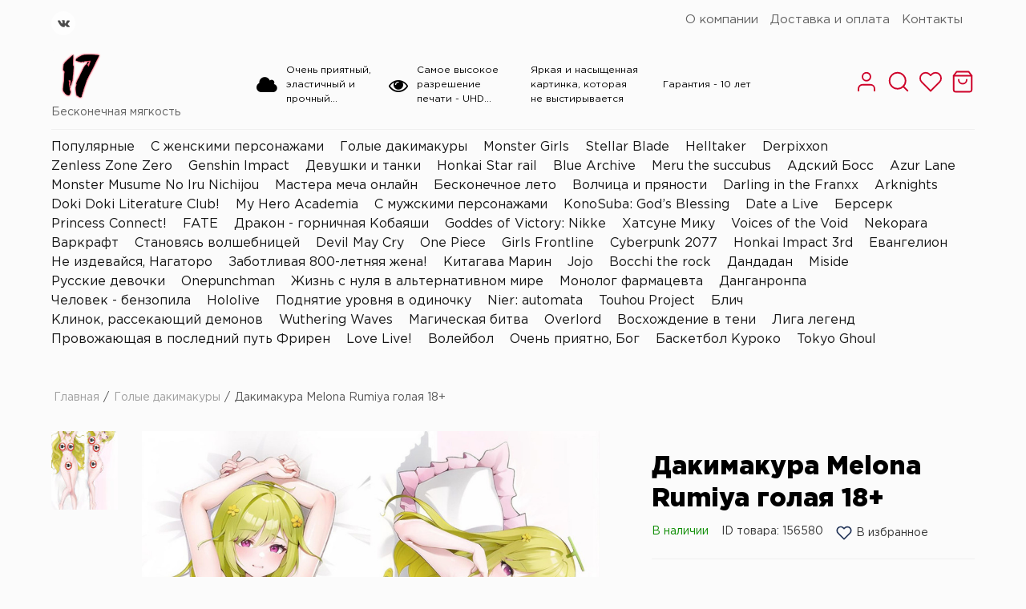

--- FILE ---
content_type: text/html; charset=UTF-8
request_url: https://www.dakimakura17.ru/items/dakimakura-melona-rumiya-golaya-18/
body_size: 16910
content:
<!DOCTYPE html>
<html lang="ru-ru">
    <head>
        <!-- U: nideha91@gmail.com -->
        <!-- shop_id: 2389 -->
        
        <meta content="text/html; charset=utf-8" http-equiv="Content-Type">
        <meta name="keywords" content="Дакимакура Melona Rumiya голая 18+"/>
        <meta name="description" content="Дакимакура Melona Rumiya голая 18+"/>
        <meta content="width=device-width, initial-scale=1, user-scalable=no, maximum-scale=1" name="viewport">
        <title>Дакимакура Melona Rumiya голая 18+</title>
        
                                                <link rel="icon" type="image/png" href="/img/64x64/2389/favicon/logotip-futbolki-17_16379679383524.png" />
                            
        
                        
        <link href="/css/normalize.css" rel="stylesheet" type="text/css">
        
                    <link href="/css/framework7-icons.css" rel="stylesheet">
                                <link rel="stylesheet" href="https://unpkg.com/swiper@7/swiper-bundle.min.css"  />
                
        
        
<style>

:root {
--mainSchemeColor: #213357;
--mainContrastSchemeColor: #ce0029;
--catalogTitleColor: #333;

--mainSchemeColorHover: #17294d;
--mainContrastSchemeColorHover: #c4001f;

--menuBorderDarken: #1c2e52;

--mainSchemeColor-darken10: #17294d;
--mainSchemeColor-darken20: #0d1f43;
--mainSchemeColor-darken30: #031539;
--mainSchemeColor-lighten10: #2b3d61;
--mainSchemeColor-lighten20: #35476b;

--mainContrastSchemeColor-darken10: #c4001f;
--mainContrastSchemeColor-darken20: #ba0015;
--mainContrastSchemeColor-darken30: #b0000b;
--mainContrastSchemeColor-lighten10: #d80a33;
--mainContrastSchemeColor-lighten20: #e2143d;
}
    

</style>
        
                            <link href="/css/shop/themes/base/style.css?ver=1764319926" rel="stylesheet" type="text/css">
                        <link href="/css/shop/themes/templates/victoria.css?ver=1768820635" rel="stylesheet" type="text/css">
                            <link href="/css/shop/mobile.css?ver=1746449209" rel="stylesheet" type="text/css" media="(max-width: 1366px)">
        
        <script>
            window.shop_currency = 'руб.';
            window.shop_id = '2389';
            window.customer_discount = '';
            window.template_class = 'victoria';
            window.item_img_zoom = '0';
            window.promo_discount = null;
            window.promo_title = null;
            window.one_click_buy = 0;
        </script>
        
        

        <!-- gsc start -->
        
        <!-- gsc end -->

        <!-- ywm start -->
        <meta name="yandex-verification" content="d829380f88909530" />
        <!-- ywm end -->
        

                
    <script>
        window.item = {};
        window.item.id = 156580;
        window.item.sizes = [{"id":"23018","sort_id":"-5","title":"700\u044555 \u0441\u043c ","shop_id":"2389","created_by":"2552","created_at":"2022-06-02 15:44:30","updated_by":"2552","updated_at":"2022-11-15 18:22:49","deleted":"0"},{"id":"77533","sort_id":"-2","title":"15\u04455 \u0441\u043c \u0431\u0440\u0435\u043b\u043e\u043a","shop_id":"2389","created_by":"2552","created_at":"2025-06-18 21:40:01","updated_by":"2552","updated_at":"2025-06-18 21:40:12","deleted":"0"},{"id":"22516","sort_id":"-1","title":"60\u044520 \u0441\u043c ","shop_id":"2389","created_by":"2552","created_at":"2022-05-19 20:27:32","updated_by":"2552","updated_at":"2022-11-15 18:25:58","deleted":"0"},{"id":"22517","sort_id":"0","title":"100\u044533 \u0441\u043c","shop_id":"2389","created_by":"2552","created_at":"2022-05-19 20:27:58","updated_by":"2552","updated_at":"2022-11-15 18:26:21","deleted":"0"},{"id":"25508","sort_id":"0","title":"45 \u0441\u043c ","shop_id":"2389","created_by":"2552","created_at":"2022-08-12 11:43:24","updated_by":"2552","updated_at":"2022-08-12 11:44:18","deleted":"0"},{"id":"15391","sort_id":"1","title":"110\u044536 \u0441\u043c ","shop_id":"2389","created_by":"2552","created_at":"2021-10-07 18:45:52","updated_by":"2552","updated_at":"2022-11-15 19:07:45","deleted":"0"},{"id":"25509","sort_id":"1","title":"55 \u0441\u043c ","shop_id":"2389","created_by":"2552","created_at":"2022-08-12 11:43:59","updated_by":"2552","updated_at":"2022-08-12 11:44:53","deleted":"0"},{"id":"15392","sort_id":"2","title":"135\u044545 \u0441\u043c ","shop_id":"2389","created_by":"2552","created_at":"2021-10-07 18:46:10","updated_by":"2552","updated_at":"2022-11-15 18:24:00","deleted":"0"},{"id":"25510","sort_id":"2","title":"65 \u0441\u043c","shop_id":"2389","created_by":"2552","created_at":"2022-08-12 11:44:38","updated_by":"2552","updated_at":"2022-08-12 11:44:58","deleted":"0"},{"id":"15393","sort_id":"3","title":"155\u044555 \u0441\u043c","shop_id":"2389","created_by":"2552","created_at":"2021-10-07 18:46:19","updated_by":"2552","updated_at":"2022-11-15 18:23:57","deleted":"0"},{"id":"25511","sort_id":"3","title":"75 \u0441\u043c","shop_id":"2389","created_by":"2552","created_at":"2022-08-12 11:45:18","updated_by":"2552","updated_at":"2022-08-12 11:46:43","deleted":"0"},{"id":"16991","sort_id":"4","title":"165\u044555 \u0441\u043c","shop_id":"2389","created_by":"2552","created_at":"2021-11-27 02:17:47","updated_by":"2552","updated_at":"2022-11-15 18:23:31","deleted":"0"},{"id":"25512","sort_id":"4","title":"85 \u0441\u043c","shop_id":"2389","created_by":"2552","created_at":"2022-08-12 11:45:28","updated_by":"2552","updated_at":"2022-08-12 11:46:47","deleted":"0"},{"id":"15395","sort_id":"5","title":"175\u044560 \u0441\u043c","shop_id":"2389","created_by":"2552","created_at":"2021-10-07 18:46:28","updated_by":"2552","updated_at":"2022-11-15 18:23:53","deleted":"0"},{"id":"25513","sort_id":"5","title":"95 \u0441\u043c","shop_id":"2389","created_by":"2552","created_at":"2022-08-12 11:46:50","updated_by":"2552","updated_at":"2022-08-12 11:47:01","deleted":"0"},{"id":"15396","sort_id":"6","title":"185\u044560 \u0441\u043c","shop_id":"2389","created_by":"2552","created_at":"2021-10-07 18:46:39","updated_by":"2552","updated_at":"2022-11-15 18:23:36","deleted":"0"},{"id":"17472","sort_id":"7","title":"195\u044565 \u0441\u043c","shop_id":"2389","created_by":"2552","created_at":"2021-12-15 16:37:37","updated_by":"2552","updated_at":"2022-11-15 18:23:28","deleted":"0"},{"id":"15397","sort_id":"8","title":"205\u044565 \u0441\u043c","shop_id":"2389","created_by":"2552","created_at":"2021-10-07 18:46:50","updated_by":"2552","updated_at":"2022-11-15 18:23:33","deleted":"0"},{"id":"19033","sort_id":"8","title":"215\u044570 \u0441\u043c ","shop_id":"2389","created_by":"2552","created_at":"2022-01-31 16:28:20","updated_by":"2552","updated_at":"2022-11-15 18:23:26","deleted":"0"},{"id":"25000","sort_id":"9","title":"225\u044575 \u0441\u043c ","shop_id":"2389","created_by":"2552","created_at":"2022-07-29 12:17:34","updated_by":"2552","updated_at":"2022-11-15 18:22:47","deleted":"0"},{"id":"75296","sort_id":"10","title":"60x20 \u0441\u043c \u043d\u0430\u0432\u043e\u043b\u043e\u0447\u043a\u0430","shop_id":"2389","created_by":"2552","created_at":"2025-05-14 15:52:12","updated_by":"2552","updated_at":"2025-05-14 15:52:23","deleted":"0"},{"id":"75297","sort_id":"11","title":"100\u044533 \u0441\u043c \u043d\u0430\u0432\u043e\u043b\u043e\u0447\u043a\u0430","shop_id":"2389","created_by":"2552","created_at":"2025-05-14 15:52:27","updated_by":"2552","updated_at":"2025-05-14 15:55:42","deleted":"0"},{"id":"75298","sort_id":"12","title":"110\u044536 \u0441\u043c \u043d\u0430\u0432\u043e\u043b\u043e\u0447\u043a\u0430","shop_id":"2389","created_by":"2552","created_at":"2025-05-14 15:52:34","updated_by":"2552","updated_at":"2025-05-14 15:55:48","deleted":"0"},{"id":"75299","sort_id":"13","title":"135\u044545 \u0441\u043c \u043d\u0430\u0432\u043e\u043b\u043e\u0447\u043a\u0430","shop_id":"2389","created_by":"2552","created_at":"2025-05-14 15:52:42","updated_by":"2552","updated_at":"2025-05-14 15:55:54","deleted":"0"},{"id":"22518","sort_id":"14","title":"150\u044550 \u0441\u043c \u043d\u0430\u0432\u043e\u043b\u043e\u0447\u043a\u0430","shop_id":"2389","created_by":"2552","created_at":"2022-05-19 22:22:38","updated_by":"2552","updated_at":"2025-05-14 15:59:54","deleted":"0"},{"id":"19248","sort_id":"15","title":"155\u044555 \u0441\u043c \u043d\u0430\u0432\u043e\u043b\u043e\u0447\u043a\u0430","shop_id":"2389","created_by":"2552","created_at":"2022-02-08 17:06:17","updated_by":"2552","updated_at":"2025-05-14 15:59:59","deleted":"0"},{"id":"75300","sort_id":"16","title":"165\u044555 \u0441\u043c \u043d\u0430\u0432\u043e\u043b\u043e\u0447\u043a\u0430","shop_id":"2389","created_by":"2552","created_at":"2025-05-14 15:53:07","updated_by":"2552","updated_at":"2025-05-14 15:55:58","deleted":"0"},{"id":"75301","sort_id":"17","title":"175\u044560 \u0441\u043c \u043d\u0430\u0432\u043e\u043b\u043e\u0447\u043a\u0430","shop_id":"2389","created_by":"2552","created_at":"2025-05-14 15:54:02","updated_by":"2552","updated_at":"2025-05-14 15:56:03","deleted":"0"},{"id":"75302","sort_id":"18","title":"185\u044560 \u0441\u043c \u043d\u0430\u0432\u043e\u043b\u043e\u0447\u043a\u0430","shop_id":"2389","created_by":"2552","created_at":"2025-05-14 15:54:15","updated_by":"2552","updated_at":"2025-05-14 15:56:07","deleted":"0"},{"id":"75303","sort_id":"19","title":"195\u044565 \u0441\u043c \u043d\u0430\u0432\u043e\u043b\u043e\u0447\u043a\u0430","shop_id":"2389","created_by":"2552","created_at":"2025-05-14 15:54:26","updated_by":"2552","updated_at":"2025-05-14 15:56:12","deleted":"0"},{"id":"75304","sort_id":"20","title":"205\u044565 \u0441\u043c \u043d\u0430\u0432\u043e\u043b\u043e\u0447\u043a\u0430","shop_id":"2389","created_by":"2552","created_at":"2025-05-14 15:54:34","updated_by":"2552","updated_at":"2025-05-14 15:56:16","deleted":"0"},{"id":"75305","sort_id":"21","title":"215\u044570 \u0441\u043c \u043d\u0430\u0432\u043e\u043b\u043e\u0447\u043a\u0430","shop_id":"2389","created_by":"2552","created_at":"2025-05-14 15:54:43","updated_by":"2552","updated_at":"2025-05-14 15:56:20","deleted":"0"},{"id":"75306","sort_id":"22","title":"225\u044575 \u0441\u043c \u043d\u0430\u0432\u043e\u043b\u043e\u0447\u043a\u0430","shop_id":"2389","created_by":"2552","created_at":"2025-05-14 15:54:59","updated_by":"2552","updated_at":"2025-05-14 15:56:23","deleted":"0"}];
        window.item.colors = [{"id":"17905","sort_id":"0","title":"\u0413\u0430\u0431\u0430\u0440\u0434\u0438\u043d","color":"#000000","image":"1612853296_127-p-fon-bordovii-barkhat-168_16396566491684.jpg","shop_id":"2389","created_by":"2552","created_at":"2021-12-16 15:09:31","updated_by":"2552","updated_at":"2024-09-25 08:24:09","deleted":"0"},{"id":"17906","sort_id":"1","title":"2WayTricot (R)","color":"#000000","image":"igryshkaantistress_expetro_1_16396567144875.jpg","shop_id":"2389","created_by":"2552","created_at":"2021-12-16 15:11:18","updated_by":"2552","updated_at":"2024-09-25 08:20:32","deleted":"0"}];
        window.item.offers = [{"id":"361495","price":"3444.00","quantity":"0.00","size_id":"22518","color_id":"0","vendor_code":null,"infinitely":"1"},{"id":"361496","price":"3444.00","quantity":"0.00","size_id":"19248","color_id":"0","vendor_code":null,"infinitely":"1"},{"id":"361497","price":"1699.00","quantity":"0.00","size_id":"22516","color_id":"0","vendor_code":null,"infinitely":"1"},{"id":"361498","price":"2990.00","quantity":"0.00","size_id":"22517","color_id":"0","vendor_code":null,"infinitely":"1"},{"id":"361499","price":"3490.00","quantity":"0.00","size_id":"15391","color_id":"0","vendor_code":null,"infinitely":"1"},{"id":"361500","price":"4866.00","quantity":"0.00","size_id":"15392","color_id":"0","vendor_code":null,"infinitely":"1"},{"id":"361501","price":"5864.00","quantity":"0.00","size_id":"15393","color_id":"0","vendor_code":null,"infinitely":"1"},{"id":"361502","price":"6455.00","quantity":"0.00","size_id":"16991","color_id":"0","vendor_code":null,"infinitely":"1"},{"id":"361503","price":"7660.00","quantity":"0.00","size_id":"15395","color_id":"0","vendor_code":null,"infinitely":"1"},{"id":"361504","price":"8985.00","quantity":"0.00","size_id":"15396","color_id":"0","vendor_code":null,"infinitely":"1"},{"id":"361505","price":"10340.00","quantity":"0.00","size_id":"17472","color_id":"0","vendor_code":null,"infinitely":"1"},{"id":"361506","price":"11450.00","quantity":"0.00","size_id":"15397","color_id":"0","vendor_code":null,"infinitely":"1"},{"id":"361507","price":"12490.00","quantity":"0.00","size_id":"19033","color_id":"0","vendor_code":null,"infinitely":"1"},{"id":"361508","price":"13760.00","quantity":"0.00","size_id":"25000","color_id":"0","vendor_code":null,"infinitely":"1"}];


        window.item.step = 1.00;
        window.item.under_the_order = 0;
        window.item.max_in_order = 100.00;
        window.item.min_in_order = 1.00;
    </script>
	
	<style>
		/* Popup Gallery */
		.popup-gallery {
			display: none;
			position: fixed;
			z-index: 1000;
			padding-top: 60px;
			left: 0;
			top: 0;
			width: 100%;
			height: 100%;
			overflow: auto;
			background-color: rgba(0,0,0,0.9);
			backdrop-filter: blur(5px);
		}
		#popup-gallery .popup-content {
			margin: auto;
			display: block;
			width: auto;
			height: 100%;
			max-height: 90vh;
			max-width: calc(100% - 100px);
		}
		#popup-gallery .close {
			position: absolute;
			top: 1rem;
			right: 35px;
			color: #fff;
			font-size: 40px;
			font-weight: bold;
			transition: 0.3s;
		}
		#popup-gallery .close:hover,
		#popup-gallery .close:focus {
			color: #bbb;
			text-decoration: none;
			cursor: pointer;
			animation: shake 0.5s ease-in-out;
		}
		
		/* Анимация покачивания */
		@keyframes shake {
			0% {
				transform: translateX(0);
			}
			25% {
				transform: translateX(-5px);
			}
			50% {
				transform: translateX(5px);
			}
			75% {
				transform: translateX(-5px);
			}
			100% {
				transform: translateX(0);
			}
		}
	</style>

         
                    <!-- Подключите тут важные скрипты и стили. -->
        		
		
    </head>
	
    <body class=" victoria  rate_3 shop_2389" data-template="victoria" data-color-scheme="dark_blue">        
        
                
        
        <div class="wrapper">
            	 
<header>
    <div class="header-top">
        <div class="inner">
            <div class="left group">
                
                                
                <div class="social">
            <a target="_blank" href="https://vk.com/dakimakura17" class="link_vk"></a>
                                    </div>
                
                            </div>
            <div class="menu">
                                    
                <ul id="menu_list" class="level_1"><li class="li"><a href="/o-kompanii/" class="" title="О компании">О компании</a></li><li class="li"><a href="/dostavka-i-oplata/" class="" title="Доставка и оплата">Доставка и оплата</a></li><li class="li"><a href="/kontakty/" class="" title="Контакты">Контакты</a></li></ul>
                
                <div id="menu-toggler"><i class="fa fa-caret-down"></i></div>
                <menu class="menu_p">
                    <ul id="menu_popup"></ul>
                </menu>
            </div>
        </div>
    </div>
                
    <div class="header-middle">
        <div class="inner">
            <div class="logo_wrapper">
                <a href="/" class="logo">
                                            <img src="/img/250x0/2389/logo/logotip-futbolki-17_16379679331372.png" alt="Дакимакура 17" width="250px" height="70px" loading="lazy" />
                                    </a>
                <div class="slogan_wrapper">Бесконечная мягкость </div>
            </div>
            
            <div class="triggers">
                <div class="trigger">
                    <i class="fa fa-cloud"></i>
                    <span><p>Очень приятный, эластичный и прочный материал (антистресс)</p>
</span>
                </div>
                <div class="trigger">
                   <i class="fa fa-eye"></i>
                    <span><p>Самое высокое разрешение печати - UHD 1440 пикселей на дюйм&nbsp;</p>
</span>
                </div>
                <div class="trigger">
                    <i class="fa fa-sun"></i>
                    <span><p>Яркая и насыщенная картинка, которая не выстирывается</p>
</span>
                </div>
                <div class="trigger">
                    <i class="fa fa-calendar-check"></i>
                    <span><p>Гарантия - 10 лет</p>
</span>
                </div>
            </div>
                        
            <div class="right group">
                                    <div class="login_or_reg icon">
                        <a href="/login/" title="Вход и регистрация">
                            <i data-feather="user"></i>
                        </a>
                    </div>
                                <div class="search icon">
                    <div class="search_open" title="Поиск по товарам">
                        <i data-feather="search"></i>
                    </div>
                </div>
                <div class="favorite icon">
                    <a href="/favorites/" title="Избранное">
                        <i data-feather="heart"></i>
                    </a>
                </div>
                <div class="basket icon">
                    <a href="/basket/" title="Корзина">
                        <i data-feather="shopping-bag"></i>
                    </a>
                </div>
                <div class="mob_menu icon"><i data-feather="menu"></i></div>
                
                <div class="menu_popup_mob">
                    <i data-feather="x" class="close"></i>
                    
                    <div class="mob-title">Категории товаров</div>
                    <div class="categories">
                        <ul class="level_1"><li><a href="/categories/692d9c47bb6ae/" class="" title="Популярные">Популярные</a></li><li><a href="/categories/kategoriya-3/" class="" title="С женскими персонажами">С женскими персонажами</a></li><li><a href="/categories/61602a0254a67/" class="" title="Голые дакимакуры">Голые дакимакуры</a></li><li><a href="/categories/67d85d8588bb9/" class="" title="Monster Girls">Monster Girls</a></li><li><a href="/categories/6858501bd2ffb/" class="" title="Stellar Blade">Stellar Blade</a></li><li><a href="/categories/67d85f370e324/" class="" title="Helltaker">Helltaker</a></li><li><a href="/categories/6858551071e1f/" class="" title="Derpixxon">Derpixxon</a></li><li><a href="/categories/67d85b2db47e6/" class="" title="Zenless Zone Zero">Zenless Zone Zero</a></li><li><a href="/categories/genshin-impact/" class="" title="Genshin Impact">Genshin Impact</a></li><li><a href="/categories/67d8603eec6fb/" class="" title="Девушки и танки">Девушки и танки</a></li><li><a href="/categories/65648978bc772/" class="" title="Honkai Star rail">Honkai Star rail</a></li><li><a href="/categories/664b882f563eb/" class="" title="Blue Archive">Blue Archive</a></li><li><a href="/categories/6246c0fa3104e/" class="" title="Meru the succubus">Meru the succubus</a></li><li><a href="/categories/68baf0a10eea9/" class="" title="Адский Босс">Адский Босс</a></li><li><a href="/categories/62062fc67fa07/" class="" title="Azur Lane">Azur Lane</a></li><li><a href="/categories/6298b24d161f9/" class="" title=" Monster Musume No Iru Nichijou"> Monster Musume No Iru Nichijou</a></li><li><a href="/categories/685fb7e761819/" class="" title="Мастера меча онлайн">Мастера меча онлайн</a></li><li><a href="/categories/beskonechno-leto/" class="" title="Бесконечное лето">Бесконечное лето</a></li><li><a href="/categories/6647b42142218/" class="" title="Волчица и пряности">Волчица и пряности</a></li><li><a href="/categories/darling-in-the-franxx/" class="" title="Darling in the Franxx">Darling in the Franxx</a></li><li><a href="/categories/629359e2d94a1/" class="" title="Arknights">Arknights</a></li><li><a href="/categories/6298b5572bbe2/" class="" title="Doki Doki Literature Club!">Doki Doki Literature Club!</a></li><li><a href="/categories/62d7eccf529da/" class="" title="My Hero Academia">My Hero Academia</a></li><li><a href="/categories/kategoriya-2/" class="" title="С мужскими персонажами">С мужскими персонажами</a></li><li><a href="/categories/62063ede4fde8/" class="" title="KonoSuba: God’s Blessing">KonoSuba: God’s Blessing</a></li><li><a href="/categories/62d9185acefbf/" class="" title="Date a Live">Date a Live</a></li><li><a href="/categories/689b8cb45c85c/" class="" title="Берсерк">Берсерк</a></li><li><a href="/categories/6298b184d80e2/" class="" title="Princess Connect!">Princess Connect!</a></li><li><a href="/categories/6298b45572879/" class="" title="FATE">FATE</a></li><li><a href="/categories/68ff440e4f218/" class="" title="Дракон - горничная Кобаяши">Дракон - горничная Кобаяши</a></li><li><a href="/categories/6905e67052e24/" class="" title="Goddes of Victory: Nikke">Goddes of Victory: Nikke</a></li><li><a href="/categories/681345f8a54e1/" class="" title="Хатсуне Мику">Хатсуне Мику</a></li><li><a href="/categories/681346ebb5c20/" class="" title="Voices of the Void">Voices of the Void</a></li><li><a href="/categories/68134726e0fc4/" class="" title="Nekopara">Nekopara</a></li><li><a href="/categories/681347db4eeaa/" class="" title="Варкрафт">Варкрафт</a></li><li><a href="/categories/68134aaac35ce/" class="" title="Становясь волшебницей">Становясь волшебницей</a></li><li><a href="/categories/68134cc0aeb3b/" class="" title="Devil May Cry">Devil May Cry</a></li><li><a href="/categories/681350da49f8b/" class="" title="One Piece">One Piece</a></li><li><a href="/categories/6813527f903d5/" class="" title="Girls Frontline">Girls Frontline</a></li><li><a href="/categories/6813541b88c5a/" class="" title="Cyberpunk 2077">Cyberpunk 2077</a></li><li><a href="/categories/68135b2571168/" class="" title="Honkai Impact 3rd">Honkai Impact 3rd</a></li><li><a href="/categories/68135db72d595/" class="" title="Евангелион">Евангелион</a></li><li><a href="/categories/6824da02e3eeb/" class="" title="Не издевайся, Нагаторо">Не издевайся, Нагаторо</a></li><li><a href="/categories/6824db8aa476c/" class="" title="Заботливая 800-летняя жена!">Заботливая 800-летняя жена!</a></li><li><a href="/categories/6813609f077ab/" class="" title="Китагава Марин">Китагава Марин</a></li><li><a href="/categories/68136232c59e4/" class="" title="Jojo">Jojo</a></li><li><a href="/categories/68136649e421b/" class="" title="Bocchi the rock">Bocchi the rock</a></li><li><a href="/categories/68136b3b72045/" class="" title="Дандадан">Дандадан</a></li><li><a href="/categories/68136db07cc2f/" class="" title="Miside">Miside</a></li><li><a href="/categories/681370bb0cb24/" class="" title="Русские девочки">Русские девочки</a></li><li><a href="/categories/681372f43d60e/" class="" title="Onepunchman">Onepunchman</a></li><li><a href="/categories/6813764ba10c2/" class="" title="Жизнь с нуля в альтернативном мире">Жизнь с нуля в альтернативном мире</a></li><li><a href="/categories/68137757e0800/" class="" title="Монолог фармацевта">Монолог фармацевта</a></li><li><a href="/categories/681378374b030/" class="" title="Данганронпа">Данганронпа</a></li><li><a href="/categories/68137a1ac77ef/" class="" title="Человек - бензопила">Человек - бензопила</a></li><li><a href="/categories/68137c6679023/" class="" title="Hololive">Hololive</a></li><li><a href="/categories/68137e9249295/" class="" title="Поднятие уровня в одиночку">Поднятие уровня в одиночку</a></li><li><a href="/categories/681380f605fdf/" class="" title="Nier: automata">Nier: automata</a></li><li><a href="/categories/681383e03e888/" class="" title="Touhou Project">Touhou Project</a></li><li><a href="/categories/681385f471dd9/" class="" title="Блич">Блич</a></li><li><a href="/categories/68138b97de932/" class="" title="Клинок, рассекающий демонов">Клинок, рассекающий демонов</a></li><li><a href="/categories/6813904da60de/" class="" title="Wuthering Waves">Wuthering Waves</a></li><li><a href="/categories/681392402fa48/" class="" title="Магическая битва">Магическая битва</a></li><li><a href="/categories/6813939cce815/" class="" title="Overlord">Overlord</a></li><li><a href="/categories/681394f8c4c81/" class="" title="Восхождение в тени">Восхождение в тени</a></li><li><a href="/categories/681396d211053/" class="" title="Лига легенд">Лига легенд</a></li><li><a href="/categories/6813988072db4/" class="" title="Провожающая в последний путь Фрирен">Провожающая в последний путь Фрирен</a></li><li><a href="/categories/634c2556e27db/" class="" title="Love Live!">Love Live!</a></li><li><a href="/categories/624c27cf5fa67/" class="" title="Волейбол">Волейбол</a></li><li><a href="/categories/62d914802c6a0/" class="" title="Очень приятно, Бог">Очень приятно, Бог</a></li><li><a href="/categories/62d7e5bbab67d/" class="" title="Баскетбол Куроко">Баскетбол Куроко</a></li><li><a href="/categories/62da96b4d0325/" class="" title="Tokyo Ghoul">Tokyo Ghoul</a></li></ul>
                    </div>

                    <div class="mob-title">Навигация по сайту</div>
                    <ul id="menu_mob">
                                                                                                                    <li class="li"><a href="/dostavka-i-oplata/" class="" title="Доставка и оплата">Доставка и оплата</a></li>
                                                                                                <li class="li"><a href="/kontakty/" class="" title="Контакты">Контакты</a></li>
                                                                </ul>
                    
                    <div class="mobile-links">
                        <div class="social">
            <a target="_blank" href="https://vk.com/dakimakura17" class="link_vk"></a>
                                    </div>
                        
                        
                                                <div class="phone">
                            <a href="tel:"><i data-feather="phone-call"></i>-</a>
                            
                            

                        </div>
                        
                                            </div>
                </div>
            </div>
        </div>
    </div>
            
    <div class="header-bottom">
        <div class="inner">
            <div class="header-categories"><ul class="level_1"><li><a href="/categories/692d9c47bb6ae/" class="" title="Популярные">Популярные</a></li><li><a href="/categories/kategoriya-3/" class="" title="С женскими персонажами">С женскими персонажами</a></li><li><a href="/categories/61602a0254a67/" class="" title="Голые дакимакуры">Голые дакимакуры</a></li><li><a href="/categories/67d85d8588bb9/" class="" title="Monster Girls">Monster Girls</a></li><li><a href="/categories/6858501bd2ffb/" class="" title="Stellar Blade">Stellar Blade</a></li><li><a href="/categories/67d85f370e324/" class="" title="Helltaker">Helltaker</a></li><li><a href="/categories/6858551071e1f/" class="" title="Derpixxon">Derpixxon</a></li><li><a href="/categories/67d85b2db47e6/" class="" title="Zenless Zone Zero">Zenless Zone Zero</a></li><li><a href="/categories/genshin-impact/" class="" title="Genshin Impact">Genshin Impact</a></li><li><a href="/categories/67d8603eec6fb/" class="" title="Девушки и танки">Девушки и танки</a></li><li><a href="/categories/65648978bc772/" class="" title="Honkai Star rail">Honkai Star rail</a></li><li><a href="/categories/664b882f563eb/" class="" title="Blue Archive">Blue Archive</a></li><li><a href="/categories/6246c0fa3104e/" class="" title="Meru the succubus">Meru the succubus</a></li><li><a href="/categories/68baf0a10eea9/" class="" title="Адский Босс">Адский Босс</a></li><li><a href="/categories/62062fc67fa07/" class="" title="Azur Lane">Azur Lane</a></li><li><a href="/categories/6298b24d161f9/" class="" title=" Monster Musume No Iru Nichijou"> Monster Musume No Iru Nichijou</a></li><li><a href="/categories/685fb7e761819/" class="" title="Мастера меча онлайн">Мастера меча онлайн</a></li><li><a href="/categories/beskonechno-leto/" class="" title="Бесконечное лето">Бесконечное лето</a></li><li><a href="/categories/6647b42142218/" class="" title="Волчица и пряности">Волчица и пряности</a></li><li><a href="/categories/darling-in-the-franxx/" class="" title="Darling in the Franxx">Darling in the Franxx</a></li><li><a href="/categories/629359e2d94a1/" class="" title="Arknights">Arknights</a></li><li><a href="/categories/6298b5572bbe2/" class="" title="Doki Doki Literature Club!">Doki Doki Literature Club!</a></li><li><a href="/categories/62d7eccf529da/" class="" title="My Hero Academia">My Hero Academia</a></li><li><a href="/categories/kategoriya-2/" class="" title="С мужскими персонажами">С мужскими персонажами</a></li><li><a href="/categories/62063ede4fde8/" class="" title="KonoSuba: God’s Blessing">KonoSuba: God’s Blessing</a></li><li><a href="/categories/62d9185acefbf/" class="" title="Date a Live">Date a Live</a></li><li><a href="/categories/689b8cb45c85c/" class="" title="Берсерк">Берсерк</a></li><li><a href="/categories/6298b184d80e2/" class="" title="Princess Connect!">Princess Connect!</a></li><li><a href="/categories/6298b45572879/" class="" title="FATE">FATE</a></li><li><a href="/categories/68ff440e4f218/" class="" title="Дракон - горничная Кобаяши">Дракон - горничная Кобаяши</a></li><li><a href="/categories/6905e67052e24/" class="" title="Goddes of Victory: Nikke">Goddes of Victory: Nikke</a></li><li><a href="/categories/681345f8a54e1/" class="" title="Хатсуне Мику">Хатсуне Мику</a></li><li><a href="/categories/681346ebb5c20/" class="" title="Voices of the Void">Voices of the Void</a></li><li><a href="/categories/68134726e0fc4/" class="" title="Nekopara">Nekopara</a></li><li><a href="/categories/681347db4eeaa/" class="" title="Варкрафт">Варкрафт</a></li><li><a href="/categories/68134aaac35ce/" class="" title="Становясь волшебницей">Становясь волшебницей</a></li><li><a href="/categories/68134cc0aeb3b/" class="" title="Devil May Cry">Devil May Cry</a></li><li><a href="/categories/681350da49f8b/" class="" title="One Piece">One Piece</a></li><li><a href="/categories/6813527f903d5/" class="" title="Girls Frontline">Girls Frontline</a></li><li><a href="/categories/6813541b88c5a/" class="" title="Cyberpunk 2077">Cyberpunk 2077</a></li><li><a href="/categories/68135b2571168/" class="" title="Honkai Impact 3rd">Honkai Impact 3rd</a></li><li><a href="/categories/68135db72d595/" class="" title="Евангелион">Евангелион</a></li><li><a href="/categories/6824da02e3eeb/" class="" title="Не издевайся, Нагаторо">Не издевайся, Нагаторо</a></li><li><a href="/categories/6824db8aa476c/" class="" title="Заботливая 800-летняя жена!">Заботливая 800-летняя жена!</a></li><li><a href="/categories/6813609f077ab/" class="" title="Китагава Марин">Китагава Марин</a></li><li><a href="/categories/68136232c59e4/" class="" title="Jojo">Jojo</a></li><li><a href="/categories/68136649e421b/" class="" title="Bocchi the rock">Bocchi the rock</a></li><li><a href="/categories/68136b3b72045/" class="" title="Дандадан">Дандадан</a></li><li><a href="/categories/68136db07cc2f/" class="" title="Miside">Miside</a></li><li><a href="/categories/681370bb0cb24/" class="" title="Русские девочки">Русские девочки</a></li><li><a href="/categories/681372f43d60e/" class="" title="Onepunchman">Onepunchman</a></li><li><a href="/categories/6813764ba10c2/" class="" title="Жизнь с нуля в альтернативном мире">Жизнь с нуля в альтернативном мире</a></li><li><a href="/categories/68137757e0800/" class="" title="Монолог фармацевта">Монолог фармацевта</a></li><li><a href="/categories/681378374b030/" class="" title="Данганронпа">Данганронпа</a></li><li><a href="/categories/68137a1ac77ef/" class="" title="Человек - бензопила">Человек - бензопила</a></li><li><a href="/categories/68137c6679023/" class="" title="Hololive">Hololive</a></li><li><a href="/categories/68137e9249295/" class="" title="Поднятие уровня в одиночку">Поднятие уровня в одиночку</a></li><li><a href="/categories/681380f605fdf/" class="" title="Nier: automata">Nier: automata</a></li><li><a href="/categories/681383e03e888/" class="" title="Touhou Project">Touhou Project</a></li><li><a href="/categories/681385f471dd9/" class="" title="Блич">Блич</a></li><li><a href="/categories/68138b97de932/" class="" title="Клинок, рассекающий демонов">Клинок, рассекающий демонов</a></li><li><a href="/categories/6813904da60de/" class="" title="Wuthering Waves">Wuthering Waves</a></li><li><a href="/categories/681392402fa48/" class="" title="Магическая битва">Магическая битва</a></li><li><a href="/categories/6813939cce815/" class="" title="Overlord">Overlord</a></li><li><a href="/categories/681394f8c4c81/" class="" title="Восхождение в тени">Восхождение в тени</a></li><li><a href="/categories/681396d211053/" class="" title="Лига легенд">Лига легенд</a></li><li><a href="/categories/6813988072db4/" class="" title="Провожающая в последний путь Фрирен">Провожающая в последний путь Фрирен</a></li><li><a href="/categories/634c2556e27db/" class="" title="Love Live!">Love Live!</a></li><li><a href="/categories/624c27cf5fa67/" class="" title="Волейбол">Волейбол</a></li><li><a href="/categories/62d914802c6a0/" class="" title="Очень приятно, Бог">Очень приятно, Бог</a></li><li><a href="/categories/62d7e5bbab67d/" class="" title="Баскетбол Куроко">Баскетбол Куроко</a></li><li><a href="/categories/62da96b4d0325/" class="" title="Tokyo Ghoul">Tokyo Ghoul</a></li></ul></div>
        </div>
    </div>
                
                
    <div class="search_form">
        <div class="inner">
            <form method="GET" action="/search/">
                <div class="input">
                    <i data-feather="search"></i>
                    <i data-feather="x-circle"></i>
                    <input type="text" name="search" id="search" required="required" placeholder="Что будем искать?" autofocus autocomplete="off" value=""/>
                </div>
                <div id="autocomplete"></div>
            </form>
        </div>
    </div>

</header>



                        
                                                    
            

    <main>
    <div class="block main">
        <div class="inner">
                
                
            <div class="content nositebar ">
                    
    <script>
        window.item_discount = '0.00';
        if (window.item_discount == '0.00') {
            window.item_discount = 0
        }
        window.discount_type = 'absolute';
    </script>

            
<div class="breadcrumb">
    <span><a href="/">Главная</a>/</span>
        <span><a href="/categories/61602a0254a67/">Голые дакимакуры</a>/</span>
    <span>Дакимакура Melona Rumiya голая 18+</span>
</div>


<div class="item_preview">
    <div class="left">
        <div class="extra_image">
            <div class="swiper gallery-thumbs">
                <div class="swiper-wrapper">
                                                                        <div class="swiper-slide">
                                <img 
                                    class="elevatezoom-gallery" 
                                    data-update="" data-image="/img/800x0/2389/items/dakimakura-melona-rumiya-golaya-18_1683728752.jpg" 
                                    data-zoom-image="/img/0x1500/2389/items/dakimakura-melona-rumiya-golaya-18_1683728752.jpg" data-color="0" 
                                    src="/img/100x100/2389/items/dakimakura-melona-rumiya-golaya-18_1683728752.jpg" 
                                    width="100px" height="100px" 
                                    />
                            </div>
                                            
                                    </div>
            </div>
        </div>
        <div class="image">
            <div class="item_tags">
                                                                            </div>
            <div class="zoom">
                <i class="fa fa-search-plus"></i>
            </div>
            <div class="swiper gallery-top">
                <div class="cancel">
                    <i class="fa fa-search-minus"></i>
                </div>
                <div class="swiper-wrapper">
                                                                        <div class="swiper-slide offer_image_0">
                                <img 
                                    class="big swiper-lazy" 
                                    data-zoom-image="/img/0x1500/2389/items/dakimakura-melona-rumiya-golaya-18_1683728752.jpg" 
                                    data-color="0" 
                                    data-src="/img/0x1500/2389/items/dakimakura-melona-rumiya-golaya-18_1683728752.jpg" 
                                    src="/img/0x25/2389/items/dakimakura-melona-rumiya-golaya-18_1683728752.jpg" 
                                    width="800px" height="800px"
                                    />
                                <div class="swiper-lazy-preloader swiper-lazy-preloader-black"></div>
                            </div>
                                            
                                    </div>
                <div class="swiper-button-next swiper-button-white"></div>
                <div class="swiper-button-prev swiper-button-white"></div>
            </div>
        </div>
    </div>

    <div class="right">
        <h1 class="item_title">Дакимакура Melona Rumiya голая 18+</h1>
        
        <div class="right_top">
            <div class="availability exist">Нет в наличии</div>
                            <div class="code v_code">ID товара:
                    <span class="vendor_or_id">156580</span>
                </div>
                        <div class="add_favorite" data-price="1699.00" data-id="156580" data-title="Дакимакура Melona Rumiya голая 18+" data-link="/items/dakimakura-melona-rumiya-golaya-18/" data-image="/img/150x0/2389/items/dakimakura-melona-rumiya-golaya-18_1683728752.jpg">
                <i data-feather="heart"></i><span>В избранное</span>
            </div>
        </div> 
                
        <div class="item_short_description">Подушка очень удобна для сна, поддерживает идеальный уровень наклона головы, не собирается в комки, обладает небольшим охлаждающим эффектом.</div>
        
        
            <div class="item_price" data-discount="0.00" data-discount-type="absolute">
                <form action="/basket/add/" method="GET">
                    <input type="hidden" name="price" value="1699.00"/>
                    <input type="hidden" name="offer_id" value="361497"/>
                    <input type="hidden" name="max" value="100.00"/>
                    <input type="hidden" name="min" value="1.00"/>
                    <input type="hidden" name="step" value="1.00"/>
                    <div class="count">
                        <span class="details_title">Количество:</span>
                        <div class="count_minus">-</div>
                        <input type="text" name="quantity" class="number_input" value="1.00" min="1.00" step="1.00" max="100.00">
                        <div class="count_plus">+</div>
                    </div>
                    <button class="disable">
                        <i class="f7-icons">cart_fill</i>В корзину
                    </button>
                </form>

                <div class="total_price">
                    <span class="details_title">Общая сумма.:</span>
                                            
                                        <span class="total ">1699.00 руб.</span>
                </div>

            </div>
                
            <div class="item_details">
                <div class="item_detail colors_wrapper">
                    <div class="details_title">Выберите цвет</div>
                    <div class="colors">
                                                                                                                                                                                                                                                                                                                                                                                                                                                                                                                                                                                                                                                                                                                                                                                                                                                                                                                                                                                                                                                                                                                                                                                                                                                                                                                                                                                                                                                                                                                                                                                                                                                                                                                                                                                                                                                                                                                                                            </div>
                </div>
                <div class="item_detail sizes_wrapper">
                    <div class="details_title">Выберите размер</div>
                    <div class="sizes">
                                                                                                                                                                                                                                                                                                                                                                                                                                                                                                                                                                                                                                                                                                                                                                                                                                                                                                                                                                                                                                                                                                                                                                                                                                                                                                                                                                                                                                                                                                                                                                                                                                                                                                                                                                                                                                                                                                                                                                                                                                                                                                                                                                                            <div class="size" data-size="22516">60х20 см </div>
                                                                                                                                                                                                                                                                                                                                                                                                                                                                                                                                                                                                                                                                                                                                                                                                                                                                                                                                                                                                                                                                                                                            <div class="size" data-size="22517">100х33 см</div>
                                                                                                                                                                                                                                                                                                                                                                                                                                                                                                                                                                                                                                                                                                                                                                                                                                                                                                                                                                                                                                                                                                                                                                                                                                                                                                                                                                                                                                                                                                                                                                                                                                                                                                                                                                                                                                                                                                                                                                                                                                                                                    <div class="size" data-size="15391">110х36 см </div>
                                                                                                                                                                                                                                                                                                                                                                                                                                                                                                                                                                                                                                                                                                                                                                                                                                                                                                                                                                                                                                                                                                                                                                                                                                                                                                                                                                                                                                                                                                                                                                                                                                                                                                                                                                                                                                                                                                                                                                                                                                                                                    <div class="size" data-size="15392">135х45 см </div>
                                                                                                                                                                                                                                                                                                                                                                                                                                                                                                                                                                                                                                                                                                                                                                                                                                                                                                                                                                                                                                                                                                                                                                                                                                                                                                                                                                                                                                                                                                                                                                                                                                                                                                                                                                                                                                                                                                                                                                                                                                                                                    <div class="size" data-size="15393">155х55 см</div>
                                                                                                                                                                                                                                                                                                                                                                                                                                                                                                                                                                                                                                                                                                                                                                                                                                                                                                                                                                                                                                                                                                                                                                                                                                                                                                                                                                                                                                                                                                                                                                                                                                                                                                                                                                                                                                                                                                                                                                                                                                                                                    <div class="size" data-size="16991">165х55 см</div>
                                                                                                                                                                                                                                                                                                                                                                                                                                                                                                                                                                                                                                                                                                                                                                                                                                                                                                                                                                                                                                                                                                                                                                                                                                                                                                                                                                                                                                                                                                                                                                                                                                                                                                                                                                                                                                                                                                                                                                                                                                                                                    <div class="size" data-size="15395">175х60 см</div>
                                                                                                                                                                                                                                                                                                                                                                                                                                                                                                                                                                                                                                                                                                                                                                                                                                                                                                                                                                                                                                                                                                                                                                                                                                                                                                                                                                                                                                                                                                                                                                                                                                                                                                                                                                                                                                                                                                                                                                                                                                                                                    <div class="size" data-size="15396">185х60 см</div>
                                                                                                                                                                                                                                                                                                                                                                                                                                                                                                                                                                                                                                                                                                                                                                                                                                                                                                                                                                                                                                                                                                                            <div class="size" data-size="17472">195х65 см</div>
                                                                                                                                                                                                                                                                                                                                                                                                                                                                                                                                                                                                                                                                                                                                                                                                                                                                                                                                                                                                                                                                                                                            <div class="size" data-size="15397">205х65 см</div>
                                                                                                                                                                                                                                                                                                                                                                                                                                                                                                                                                                                                                                                                                                                                                                                                                                                                                                                                                                                                                                                                                                                            <div class="size" data-size="19033">215х70 см </div>
                                                                                                                                                                                                                                                                                                                                                                                                                                                                                                                                                                                                                                                                                                                                                                                                                                                                                                                                                                                                                                                                                                                            <div class="size" data-size="25000">225х75 см </div>
                                                                                                                                                                                                                                                                                                                                                                                                                                                                                                                                                                                                                                                                                                                                                                                                                                                                                                                                                                                                                                                                                                                                                                                                                                                                                                                                                                                                                                                                                                                                                                                                                                                                                                                                                                                                                                                                                                                                                                                                                                                                                                                                                                                                                                                                                                                                                                                                                                                                                                                                                                                                                                                                                                                                                                                                                                                                                                                                                                                                                                                                                                                                                                                                                                                                                                                                                                                                                                                                                                                                                                                                                                                                                                                                                                                                                                                                                                                                                                                                                                                                                    <div class="size" data-size="22518">150х50 см наволочка</div>
                                                                                                                                                                                                                                                                                                                                                                                                                                                                                                                                                                                                                                                                                                                                                                                                                                                                                                                                                                                                                                                                                                                            <div class="size" data-size="19248">155х55 см наволочка</div>
                                                                                                                                                                                                                                                                                                                                                                                                                                                                                                                                                                                                                                                                                                                                                                                                                                                                                                                                                                                                                                                                                                                                                                                                                                                                                                                                                                                                                                                                                                                                                                                                                                                                                                                                                                                                                                                                                                                                                                                                                                                                                                                                                                                                                                                                                                                                                                                                                                                                                                                                                                                                                                                                                                                                                                                                                                                                                                                                                                                                                                                                                                                                                                                                                                                                                                                                                                                                                                                                                                                                                                                                                                                                                                                                                                                                                                                                                                                                                                                                                                                                                                                                                                                                                                                                                                                                                                                                                                                                                                                                                                                                                                                                                                                                                                                                                                                                                                                                                                                                                                                                                                                                                                                                                                                                                                                                                                                                                                                                                                                                                                                                                                                                                                                                                                                                                                                                                                                                                                                                                                                                                                                                                                                                                                                                                                                                                                                                                                                                                                                                                                                                                                                                                                                                                                                                                                                                                                                                                                                                                                                                                                                                                                                                                                                                                                                                                                                                                                                                                                                                                                                                    </div>
                </div>
            </div>
                
        
        <div class="properties">
            <div class="properties_basis">
                <div class="item_properties_title">Свойства Дакимакура Melona Rumiya голая 18+</div>
                                    <div class="prop_row">
                        <div class="prop_title">Производитель</div>
                        <div class="separator_tabulator"></div>
                        <div class="prop_val">
                            <a href="/manufacturers/dakimakura17/">dakimakura17</a>
                        </div>
                    </div>
                                                    <div class="prop_row">
                        <div class="prop_title">Вес, гр.</div>
                        <div class="separator_tabulator"></div>
                        <div class="prop_val">3000.00</div>
                    </div>
                                                    <div class="prop_row prop_lwh">
                        <div class="prop_title">Габаритные размеры, мм.</div>
                        <div class="separator_tabulator"></div>
                        <div class="prop_val">650х350х350</div>
                    </div>
                                                    <div class="prop_row">
                        <div class="prop_title">Единица измерения</div>
                        <div class="separator_tabulator"></div>
                        <div class="prop_val">шт.</div>
                    </div>
                            </div>
                    </div>

    </div>
</div>
        
<div class="main description">
    <h3>Описание Дакимакура Melona Rumiya голая 18+</h3>
    <div class="item_description">                 
                    <p>Подушка очень удобна для сна и обнимашек, поддерживает идеальный уровень наклона головы или&nbsp;ног,&nbsp;не собирается в комки, обладает небольшим охлаждающим эффектом.<br />
В цену включена подушка + наволочка на молнии.<br />
<br />
Для печати используем собственное японское оборудование, мы не закупаем наволочки в Китае, поэтому гарантируем высокое качество, детализацию и контрастность изображения. Гарантия - бесконечное количество стирок.<br />
<br />
Наволочку делаем из премиального материала джерси - эластичный, мягкий, очень приятный, не бликует, с охлаждающим эффектом. Вы наверняка держали в руках игрушку антистресс, у которой ткань словно растекалась в руке - мы нашли этот материал и используем его, очень классный ❤<br />
<br />
Набиваем подушку гиппоаллергенным синтешаром высшего сорта до верха и еще больше, чтоб у Вас было ощущение именно качественной и дорогой вещи, мы на этом не экономим.</p>

            </div>
</div>


    <h2 class="shop-title">Рекомендуем посмотреть</h2>
    <div class="items equivalent_items">
                    
    
<div class="item " 
     data-discount-type="absolute" 
     data-discount="0.00" 
     data-code="213243" 
      
      >
    
    <div class="image">
        <div class="item_tags">
                                                        </div>
        <div class="bg_dark"></div>
        
        <!-- item images -->
                
                    <!-- default image loading -->
                            <img src="/img/300x450/2389/items/shablon-oblozhki-copy_1706978510.png" alt="Дакимакура Мия Ламия 18+" width="210px" height="210px" loading="lazy" />
            
                
        <a href="/items/novyy-tovar-1706978491-4525/"></a>
    </div>
    <div class="item_content " data-discount="0.00">
        <a class="item_link descr" href="/items/novyy-tovar-1706978491-4525/">Дакимакура Мия Ламия 18+</a>
        <div class="short_descr">Подушка очень удобна для сна, поддерживает идеальный уровень наклона головы, не собирается в комки, обладает небольшим охлаждающим эффектом.</div>
                                                <div class="item_price_big">
                    <span class="new">1699.00 руб.</span>
                </div>
                            <div class="btn_wrapp">
                            <a class="more" href="/items/novyy-tovar-1706978491-4525/">Подробнее</a>
                    </div>
    </div>
</div>
             

                    
    
<div class="item " 
     data-discount-type="absolute" 
     data-discount="0.00" 
     data-code="151788" 
      
      >
    
    <div class="image">
        <div class="item_tags">
                                                        </div>
        <div class="bg_dark"></div>
        
        <!-- item images -->
                
                    <!-- default image loading -->
                            <img src="/img/300x450/2389/items/30-cenz_1681752857.png" alt="Дакимакура Atago Azur Lane 18+" width="210px" height="210px" loading="lazy" />
            
                
        <a href="/items/dakimakura-atago-azur-lane-18/"></a>
    </div>
    <div class="item_content " data-discount="0.00">
        <a class="item_link descr" href="/items/dakimakura-atago-azur-lane-18/">Дакимакура Atago Azur Lane 18+</a>
        <div class="short_descr">Подушка очень удобна для сна, поддерживает идеальный уровень наклона головы, не собирается в комки, обладает небольшим охлаждающим эффектом.</div>
                                                <div class="item_price_big">
                    <span class="new">1699.00 руб.</span>
                </div>
                            <div class="btn_wrapp">
                            <a class="more" href="/items/dakimakura-atago-azur-lane-18/">Подробнее</a>
                    </div>
    </div>
</div>
             

                    
    
<div class="item " 
     data-discount-type="absolute" 
     data-discount="0.00" 
     data-code="244812" 
      
      >
    
    <div class="image">
        <div class="item_tags">
                                                        </div>
        <div class="bg_dark"></div>
        
        <!-- item images -->
                
                    <!-- default image loading -->
                            <img src="/img/300x450/2389/items/shablon-oblozhki-kopiya_1719139761.png" alt="Дакимакура Azur Lane KMS Agir 18+" width="210px" height="210px" loading="lazy" />
            
                
        <a href="/items/dakimakura-azur-lane-kms-agir-18/"></a>
    </div>
    <div class="item_content " data-discount="0.00">
        <a class="item_link descr" href="/items/dakimakura-azur-lane-kms-agir-18/">Дакимакура Azur Lane KMS Agir 18+</a>
        <div class="short_descr">Подушка очень удобна для сна, поддерживает идеальный уровень наклона головы, не собирается в комки, обладает небольшим охлаждающим эффектом.</div>
                                                <div class="item_price_big">
                    <span class="new">1699.00 руб.</span>
                </div>
                            <div class="btn_wrapp">
                            <a class="more" href="/items/dakimakura-azur-lane-kms-agir-18/">Подробнее</a>
                    </div>
    </div>
</div>
             

                    
    
<div class="item " 
     data-discount-type="absolute" 
     data-discount="0.00" 
     data-code="177954" 
      
      >
    
    <div class="image">
        <div class="item_tags">
                                                        </div>
        <div class="bg_dark"></div>
        
        <!-- item images -->
                
                    <!-- default image loading -->
                            <img src="/img/300x450/2389/items/chino_kopiya_1691406090.png" alt="Дакимакура CHINO голая 18+" width="210px" height="210px" loading="lazy" />
            
                
        <a href="/items/dakimakura-chino-golaya-18/"></a>
    </div>
    <div class="item_content " data-discount="0.00">
        <a class="item_link descr" href="/items/dakimakura-chino-golaya-18/">Дакимакура CHINO голая 18+</a>
        <div class="short_descr">Подушка очень удобна для сна, поддерживает идеальный уровень наклона головы, не собирается в комки, обладает небольшим охлаждающим эффектом.</div>
                                                <div class="item_price_big">
                    <span class="new">1699.00 руб.</span>
                </div>
                            <div class="btn_wrapp">
                            <a class="more" href="/items/dakimakura-chino-golaya-18/">Подробнее</a>
                    </div>
    </div>
</div>
             

                    
    
<div class="item " 
     data-discount-type="absolute" 
     data-discount="0.00" 
     data-code="255635" 
      
      >
    
    <div class="image">
        <div class="item_tags">
                                                        </div>
        <div class="bg_dark"></div>
        
        <!-- item images -->
                
                    <!-- default image loading -->
                            <img src="/img/300x450/2389/items/shablon-vb-kopiya_1737721585.png" alt="Дакимакура Demon Girl - Monster Girl Encyclopedia 18+" width="210px" height="210px" loading="lazy" />
            
                
        <a href="/items/dakimakura-demon-girl---monster-girl-encyclopedia-18/"></a>
    </div>
    <div class="item_content " data-discount="0.00">
        <a class="item_link descr" href="/items/dakimakura-demon-girl---monster-girl-encyclopedia-18/">Дакимакура Demon Girl - Monster Girl Encyclopedia 18+</a>
        <div class="short_descr">Подушка очень удобна для сна, поддерживает идеальный уровень наклона головы, не собирается в комки, обладает небольшим охлаждающим эффектом.</div>
                                                <div class="item_price_big">
                    <span class="new">1699.00 руб.</span>
                </div>
                            <div class="btn_wrapp">
                            <a class="more" href="/items/dakimakura-demon-girl---monster-girl-encyclopedia-18/">Подробнее</a>
                    </div>
    </div>
</div>
             

                    
    
<div class="item " 
     data-discount-type="absolute" 
     data-discount="0.00" 
     data-code="102364" 
      
      >
    
    <div class="image">
        <div class="item_tags">
                                                        </div>
        <div class="bg_dark"></div>
        
        <!-- item images -->
                
                    <!-- default image loading -->
                            <img src="/img/300x450/2389/items/piav_1659086500.jpg" alt="Дакимакура Mai Sakurajima зайка 18+" width="210px" height="210px" loading="lazy" />
            
                
        <a href="/items/dakimakura-mai-sakurajima-zajka-18/"></a>
    </div>
    <div class="item_content " data-discount="0.00">
        <a class="item_link descr" href="/items/dakimakura-mai-sakurajima-zajka-18/">Дакимакура Mai Sakurajima зайка 18+</a>
        <div class="short_descr">Подушка очень удобна для сна, поддерживает идеальный уровень наклона головы, не собирается в комки, обладает небольшим охлаждающим эффектом.</div>
                                                <div class="item_price_big">
                    <span class="new">1699.00 руб.</span>
                </div>
                            <div class="btn_wrapp">
                            <a class="more" href="/items/dakimakura-mai-sakurajima-zajka-18/">Подробнее</a>
                    </div>
    </div>
</div>
             

                    
    
<div class="item " 
     data-discount-type="absolute" 
     data-discount="0.00" 
     data-code="239063" 
      
      >
    
    <div class="image">
        <div class="item_tags">
                                                        </div>
        <div class="bg_dark"></div>
        
        <!-- item images -->
                
                    <!-- default image loading -->
                            <img src="/img/300x450/2389/items/shablon-oblozhki-kopiya_1716409309.png" alt="Дакимакура KMS Hindenburg Azur Lane голая 18+" width="210px" height="210px" loading="lazy" />
            
                
        <a href="/items/dakimakura-kms-hindenburg-azur-lane-golaya-18/"></a>
    </div>
    <div class="item_content " data-discount="0.00">
        <a class="item_link descr" href="/items/dakimakura-kms-hindenburg-azur-lane-golaya-18/">Дакимакура KMS Hindenburg Azur Lane голая 18+</a>
        <div class="short_descr">Подушка очень удобна для сна, поддерживает идеальный уровень наклона головы, не собирается в комки, обладает небольшим охлаждающим эффектом.</div>
                                                <div class="item_price_big">
                    <span class="new">1699.00 руб.</span>
                </div>
                            <div class="btn_wrapp">
                            <a class="more" href="/items/dakimakura-kms-hindenburg-azur-lane-golaya-18/">Подробнее</a>
                    </div>
    </div>
</div>
             

                    
    
<div class="item " 
     data-discount-type="absolute" 
     data-discount="0.00" 
     data-code="158882" 
      
      >
    
    <div class="image">
        <div class="item_tags">
                                                        </div>
        <div class="bg_dark"></div>
        
        <!-- item images -->
                
                    <!-- default image loading -->
                            <img src="/img/300x450/2389/items/collapse-3rd-rita-rossweisse_kopiya_1684418990.png" alt="Дакимакура Honkai Rita Rosweisse голая18+" width="210px" height="210px" loading="lazy" />
            
                
        <a href="/items/dakimakura-honkai-rita-rosweisse-golaya18/"></a>
    </div>
    <div class="item_content " data-discount="0.00">
        <a class="item_link descr" href="/items/dakimakura-honkai-rita-rosweisse-golaya18/">Дакимакура Honkai Rita Rosweisse голая18+</a>
        <div class="short_descr">Подушка очень удобна для сна, поддерживает идеальный уровень наклона головы, не собирается в комки, обладает небольшим охлаждающим эффектом.</div>
                                                <div class="item_price_big">
                    <span class="new">1699.00 руб.</span>
                </div>
                            <div class="btn_wrapp">
                            <a class="more" href="/items/dakimakura-honkai-rita-rosweisse-golaya18/">Подробнее</a>
                    </div>
    </div>
</div>
             

            </div>



    	
	
	<!-- Popup Container -->
	<div id="popup-gallery" class="popup-gallery">
		<span class="close">&times;</span>
		<img class="popup-content" id="popup-image">
	</div>


            </div>
        </div>
    </div>
</main>
        </div>       
            
        
        
    
<footer>
    
    <div class="footer-top">
        <div class="inner">
            <div class="social-title">Ищите нас в социальных сетях</div>
            
            <div class="social">
            <a target="_blank" href="https://vk.com/dakimakura17" class="link_vk"></a>
                                    </div>
        </div>
    </div>
            
    <div class="footer-bottom">
        <div class="inner">
            <div class="fmenu">
                <div class="footer_subtitle">О магазине</div>
                <ul>
                    <li><a href="/">Главная</a></li>
                                                                        <li><a href="/o-kompanii/">О компании</a></li>
                                                                                                <li><a href="/dostavka-i-oplata/">Доставка и оплата</a></li>
                                                                                                <li><a href="/kontakty/">Контакты</a></li>
                                                                                        <li><a href="/news/" class="" title="Новости">Новости</a></li>
                                                                <li><a href="/articles/" class="" title="Статьи">Статьи</a></li>
                                    </ul>
            </div>
            <div class="fmenu catalog">
                <div class="footer_subtitle">Каталог</div>
                <ul>
                                                                        <li><a href="/categories/692d9c47bb6ae/" class="" title="Популярные">Популярные</a></li>
                                                                                                <li><a href="/categories/kategoriya-3/" class="" title="С женскими персонажами">С женскими персонажами</a></li>
                                                                                                <li><a href="/categories/61602a0254a67/" class="" title="Голые дакимакуры">Голые дакимакуры</a></li>
                                                                                                <li><a href="/categories/67d85d8588bb9/" class="" title="Monster Girls">Monster Girls</a></li>
                                                                                                <li><a href="/categories/6858501bd2ffb/" class="" title="Stellar Blade">Stellar Blade</a></li>
                                                                                                <li><a href="/categories/67d85f370e324/" class="" title="Helltaker">Helltaker</a></li>
                                                                                                <li><a href="/categories/6858551071e1f/" class="" title="Derpixxon">Derpixxon</a></li>
                                                                                                <li><a href="/categories/67d85b2db47e6/" class="" title="Zenless Zone Zero">Zenless Zone Zero</a></li>
                                                                                                <li><a href="/categories/genshin-impact/" class="" title="Genshin Impact">Genshin Impact</a></li>
                                                                                                <li><a href="/categories/67d8603eec6fb/" class="" title="Девушки и танки">Девушки и танки</a></li>
                                                                                                <li><a href="/categories/65648978bc772/" class="" title="Honkai Star rail">Honkai Star rail</a></li>
                                                                                                <li><a href="/categories/664b882f563eb/" class="" title="Blue Archive">Blue Archive</a></li>
                                                                                                <li><a href="/categories/6246c0fa3104e/" class="" title="Meru the succubus">Meru the succubus</a></li>
                                                                                                <li><a href="/categories/68baf0a10eea9/" class="" title="Адский Босс">Адский Босс</a></li>
                                                                                                <li><a href="/categories/62062fc67fa07/" class="" title="Azur Lane">Azur Lane</a></li>
                                                                                                <li><a href="/categories/6298b24d161f9/" class="" title=" Monster Musume No Iru Nichijou"> Monster Musume No Iru Nichijou</a></li>
                                                                                                <li><a href="/categories/685fb7e761819/" class="" title="Мастера меча онлайн">Мастера меча онлайн</a></li>
                                                                                                <li><a href="/categories/beskonechno-leto/" class="" title="Бесконечное лето">Бесконечное лето</a></li>
                                                                                                <li><a href="/categories/6647b42142218/" class="" title="Волчица и пряности">Волчица и пряности</a></li>
                                                                                                <li><a href="/categories/darling-in-the-franxx/" class="" title="Darling in the Franxx">Darling in the Franxx</a></li>
                                                                                                <li><a href="/categories/629359e2d94a1/" class="" title="Arknights">Arknights</a></li>
                                                                                                <li><a href="/categories/6298b5572bbe2/" class="" title="Doki Doki Literature Club!">Doki Doki Literature Club!</a></li>
                                                                                                <li><a href="/categories/62d7eccf529da/" class="" title="My Hero Academia">My Hero Academia</a></li>
                                                                                                <li><a href="/categories/kategoriya-2/" class="" title="С мужскими персонажами">С мужскими персонажами</a></li>
                                                                                                <li><a href="/categories/62063ede4fde8/" class="" title="KonoSuba: God’s Blessing">KonoSuba: God’s Blessing</a></li>
                                                                                                <li><a href="/categories/62d9185acefbf/" class="" title="Date a Live">Date a Live</a></li>
                                                                                                <li><a href="/categories/689b8cb45c85c/" class="" title="Берсерк">Берсерк</a></li>
                                                                                                <li><a href="/categories/6298b184d80e2/" class="" title="Princess Connect!">Princess Connect!</a></li>
                                                                                                <li><a href="/categories/6298b45572879/" class="" title="FATE">FATE</a></li>
                                                                                                <li><a href="/categories/68ff440e4f218/" class="" title="Дракон - горничная Кобаяши">Дракон - горничная Кобаяши</a></li>
                                                                                                <li><a href="/categories/6905e67052e24/" class="" title="Goddes of Victory: Nikke">Goddes of Victory: Nikke</a></li>
                                                                                                <li><a href="/categories/681345f8a54e1/" class="" title="Хатсуне Мику">Хатсуне Мику</a></li>
                                                                                                <li><a href="/categories/681346ebb5c20/" class="" title="Voices of the Void">Voices of the Void</a></li>
                                                                                                <li><a href="/categories/68134726e0fc4/" class="" title="Nekopara">Nekopara</a></li>
                                                                                                <li><a href="/categories/681347db4eeaa/" class="" title="Варкрафт">Варкрафт</a></li>
                                                                                                <li><a href="/categories/68134aaac35ce/" class="" title="Становясь волшебницей">Становясь волшебницей</a></li>
                                                                                                <li><a href="/categories/68134cc0aeb3b/" class="" title="Devil May Cry">Devil May Cry</a></li>
                                                                                                <li><a href="/categories/681350da49f8b/" class="" title="One Piece">One Piece</a></li>
                                                                                                <li><a href="/categories/6813527f903d5/" class="" title="Girls Frontline">Girls Frontline</a></li>
                                                                                                <li><a href="/categories/6813541b88c5a/" class="" title="Cyberpunk 2077">Cyberpunk 2077</a></li>
                                                                                                <li><a href="/categories/68135b2571168/" class="" title="Honkai Impact 3rd">Honkai Impact 3rd</a></li>
                                                                                                <li><a href="/categories/68135db72d595/" class="" title="Евангелион">Евангелион</a></li>
                                                                                                <li><a href="/categories/6824da02e3eeb/" class="" title="Не издевайся, Нагаторо">Не издевайся, Нагаторо</a></li>
                                                                                                <li><a href="/categories/6824db8aa476c/" class="" title="Заботливая 800-летняя жена!">Заботливая 800-летняя жена!</a></li>
                                                                                                <li><a href="/categories/6813609f077ab/" class="" title="Китагава Марин">Китагава Марин</a></li>
                                                                                                <li><a href="/categories/68136232c59e4/" class="" title="Jojo">Jojo</a></li>
                                                                                                <li><a href="/categories/68136649e421b/" class="" title="Bocchi the rock">Bocchi the rock</a></li>
                                                                                                <li><a href="/categories/68136b3b72045/" class="" title="Дандадан">Дандадан</a></li>
                                                                                                <li><a href="/categories/68136db07cc2f/" class="" title="Miside">Miside</a></li>
                                                                                                <li><a href="/categories/681370bb0cb24/" class="" title="Русские девочки">Русские девочки</a></li>
                                                                                                <li><a href="/categories/681372f43d60e/" class="" title="Onepunchman">Onepunchman</a></li>
                                                                                                <li><a href="/categories/6813764ba10c2/" class="" title="Жизнь с нуля в альтернативном мире">Жизнь с нуля в альтернативном мире</a></li>
                                                                                                <li><a href="/categories/68137757e0800/" class="" title="Монолог фармацевта">Монолог фармацевта</a></li>
                                                                                                <li><a href="/categories/681378374b030/" class="" title="Данганронпа">Данганронпа</a></li>
                                                                                                <li><a href="/categories/68137a1ac77ef/" class="" title="Человек - бензопила">Человек - бензопила</a></li>
                                                                                                <li><a href="/categories/68137c6679023/" class="" title="Hololive">Hololive</a></li>
                                                                                                <li><a href="/categories/68137e9249295/" class="" title="Поднятие уровня в одиночку">Поднятие уровня в одиночку</a></li>
                                                                                                <li><a href="/categories/681380f605fdf/" class="" title="Nier: automata">Nier: automata</a></li>
                                                                                                <li><a href="/categories/681383e03e888/" class="" title="Touhou Project">Touhou Project</a></li>
                                                                                                <li><a href="/categories/681385f471dd9/" class="" title="Блич">Блич</a></li>
                                                                                                <li><a href="/categories/68138b97de932/" class="" title="Клинок, рассекающий демонов">Клинок, рассекающий демонов</a></li>
                                                                                                <li><a href="/categories/6813904da60de/" class="" title="Wuthering Waves">Wuthering Waves</a></li>
                                                                                                <li><a href="/categories/681392402fa48/" class="" title="Магическая битва">Магическая битва</a></li>
                                                                                                <li><a href="/categories/6813939cce815/" class="" title="Overlord">Overlord</a></li>
                                                                                                <li><a href="/categories/681394f8c4c81/" class="" title="Восхождение в тени">Восхождение в тени</a></li>
                                                                                                <li><a href="/categories/681396d211053/" class="" title="Лига легенд">Лига легенд</a></li>
                                                                                                <li><a href="/categories/6813988072db4/" class="" title="Провожающая в последний путь Фрирен">Провожающая в последний путь Фрирен</a></li>
                                                                                                <li><a href="/categories/634c2556e27db/" class="" title="Love Live!">Love Live!</a></li>
                                                                                                <li><a href="/categories/624c27cf5fa67/" class="" title="Волейбол">Волейбол</a></li>
                                                                                                <li><a href="/categories/62d914802c6a0/" class="" title="Очень приятно, Бог">Очень приятно, Бог</a></li>
                                                                                                <li><a href="/categories/62d7e5bbab67d/" class="" title="Баскетбол Куроко">Баскетбол Куроко</a></li>
                                                                                                <li><a href="/categories/62da96b4d0325/" class="" title="Tokyo Ghoul">Tokyo Ghoul</a></li>
                                                            </ul>

            </div>
            <div class="fmenu contact_us">
                <div class="footer_subtitle">Свяжитесь с нами</div>
                <a class="address"><i data-feather="map-pin"></i>Краснодар, Российская 72/6</a>
                <a class="footer_mail" href="mailto:dakimakura17@mail.ru"><i data-feather="mail"></i>dakimakura17@mail.ru</a>
                
                                    <a class="footer_phone" href="tel:"><i data-feather="phone-call"></i>-</a>
                                
                

            </div>
            <div class="fmenu">
                <div class="copyright">&copy;
                    2026
                    Дакимакура 17</div>
                <a class="policy" href="/politika-konfidencialnosti/">Политика конфиденциальности</a> / 
                <a class="user_agreement_link" href="/soglasie-na-obrabotku-personalnyh-dannyh/">Согласие на обработку персональных данных</a>
                <div class="footer_site_info"><p>Используя данный сайт, вы автоматически принимаете условия пользовательского соглашения и соглашаетесь с политикой конфиденциальности.</p>
</div>
                
               
            </div>
        </div>
    </div>
    
</footer>


      
        
        <script src="https://code.jquery.com/jquery-3.6.0.min.js"></script>
                    <script src="/js/modules/feather-min.js" type="module"></script>
        <script>$(function() {feather.replace();});</script>
                                    <script src="/js/modules/swiper-bundle.min.js"></script>
                <script src="/js/script-min.js" type="text/javascript"></script>

		<link href="/fonts/font-awesome-4.7.0/css/font-awesome.min.css" rel="stylesheet" type="text/css"/>
        
        
            
    <script src="/js/zoomer.js" type="text/javascript"></script>
    
    
        <script type="module">
            import Swiper from 'https://unpkg.com/swiper@7/swiper-bundle.esm.browser.min.js';

            $(function () {
				var direction = 'vertical'
				var sliders = 5
				if (window.innerWidth < 670) {
					direction = 'horizontal';
					sliders = 3;
				}
                
                var galleryThumbs = new Swiper('.gallery-thumbs', {
                    direction: direction,
                    slidesPerView: sliders,
                    spaceBetween: 30,
                    freeMode: true,
                    mousewheel: true,
                    watchSlidesProgress: true,
                });
                var galleryTop = new Swiper('.gallery-top', {
                    lazy: true,
					roundLengths: true,
                    slidesPerView: 1,
                    spaceBetween: 0,
                    navigation: {
                        nextEl: '.swiper-button-next',
                        prevEl: '.swiper-button-prev',
                    },
                    thumbs: {
                        swiper: galleryThumbs,
                    },
                });
                
               
                var favorites = window.addshop.storage.getProp('favorites');
                var is_in_favorites = false;
                $.each(favorites, function(index, el) {
                    if (window.item.id == el.id) {
                        is_in_favorites = true;
                    }
                });
                if (is_in_favorites) {
                    $('.add_favorite').addClass('active');
                    $('.add_favorite span').text('В избранном');
                }
            });
        </script>
        
        
        
        
        <!-- ym start -->
        <!-- Yandex.Metrika counter -->
<script type="text/javascript" >
   (function(m,e,t,r,i,k,a){m[i]=m[i]||function(){(m[i].a=m[i].a||[]).push(arguments)};
   m[i].l=1*new Date();k=e.createElement(t),a=e.getElementsByTagName(t)[0],k.async=1,k.src=r,a.parentNode.insertBefore(k,a)})
   (window, document, "script", "https://mc.yandex.ru/metrika/tag.js", "ym");

   ym(85952757, "init", {
        clickmap:true,
        trackLinks:true,
        accurateTrackBounce:true,
        webvisor:true,
        ecommerce:"dataLayer"
   });
</script>
<noscript><div><img src="https://mc.yandex.ru/watch/85952757" style="position:absolute; left:-9999px;" alt="" /></div></noscript>
<!-- /Yandex.Metrika counter -->
        <!-- ym end -->

        <!-- ym start -->
        <!-- Global site tag (gtag.js) - Google Analytics -->
<script async src="https://www.googletagmanager.com/gtag/js?id=UA-216527679-1">
</script>
<script>
  window.dataLayer = window.dataLayer || [];
  function gtag(){dataLayer.push(arguments);}
  gtag('js', new Date());

  gtag('config', 'UA-216527679-1');
</script>
        <!-- ym end -->

        <!-- vkpixel start -->
        
        <!-- vkpixel end -->

        <!-- fbpixel start -->
        
        <!-- fbpixel end -->

        <!-- jivosite start -->
        
        <!-- jivosite end -->

        <!-- callbackhunter  start -->
        
        <!-- callbackhunter  end -->
        
        <!-- roistat  start -->
        
        <!-- roistat  end -->
        

       
                    <script>
	$(function(){$('.prop_lwh').remove();});
</script>
        
                
        
        <!-- 155 ms -->
            </body>
</html>

--- FILE ---
content_type: text/css
request_url: https://www.dakimakura17.ru/css/shop/mobile.css?ver=1746449209
body_size: 81882
content:
@media (max-width:1366px){.owner-tools .inner .owner-tools-close{right:0}.simple,.victoria{--items-count-grid: 5;--equivalent-items-count-grid: 5}.simple{--category-items-count-grid: 5}.simple .header_bottom .slider{height:500px}.simple .header_bottom .slider .item_content{width:100%}.simple .news_wrapper_index .news .new{width:calc(100%/4 - 20px)}.simple .categories_wrapper .categories .category a .category_title,.simple .categories_wrapper .categories .item_category a .category_title,.simple .categories_wrapper .item_categories .category a .category_title,.simple .categories_wrapper .item_categories .item_category a .category_title{padding:10px 35px 10px 10px}.simple .categories_wrapper .categories .category a .category_title span,.simple .categories_wrapper .categories .item_category a .category_title span,.simple .categories_wrapper .item_categories .category a .category_title span,.simple .categories_wrapper .item_categories .item_category a .category_title span{font-size:14px}.simple .categories_wrapper .categories .category a .category_title img,.simple .categories_wrapper .categories .item_category a .category_title img,.simple .categories_wrapper .item_categories .category a .category_title img,.simple .categories_wrapper .item_categories .item_category a .category_title img{max-height:20px;margin-left:15px}.simple .category_items .category_item span{margin-top:10px;padding:10px;font-size:14px}.simple .item_preview .left .extra_image .swiper-container{height:60px}.simple .item_preview .left .extra_image img{height:45px;width:45px}.victoria{--category-items-count-grid: 3;--news-grid-count: 3;--category-grid-count: 3}.superior{--manufacturers-grid-count: 2;--tile-padding-md: 1.2rem 0.7rem;--btns-padding-lg: 0.5rem 1rem}.superior .slider .swiper-slide .item_content{padding:2rem 3rem}.superior .slider .swiper-slide .item_content .descr{margin:.7rem 0 1.6rem;-webkit-line-clamp:3}.superior .icons a,.superior .icons span{display:none}.champlain{--category-items-count-grid: 3}.champlain .main_category_items{margin:0}.champlain .main_category_items .is{width:31%}.champlain .main_category_items .iw{width:65%}.champlain .items .item .all_prices{-webkit-box-orient:vertical;-webkit-box-direction:normal;flex-direction:column;-webkit-box-align:center;align-items:center}.champlain .list .item .item_content .all_prices{-webkit-box-orient:horizontal;-webkit-box-direction:normal;flex-direction:row}.champlain .item_preview .count{padding-right:30px}.champlain .item_preview .item_price form button{margin-left:0;margin-top:15px}.taymyr .top_menu .top_menu_left #menu_list{max-width:50%}}@media (max-width:1200px){.menu .catalog_title,.menu .inner a{font-size:14px}a.category{height:140px}.baikal .menu .catalog_title{width:150px}.menu .catalog_title{width:200px}body.modal{margin-right:0}.slider .item_content{padding:30px}.item_description,.item_preview .details_title,.item_preview .left .right_top,.item_preview .right .right_top,.main .filter_bar .btns_wrapper .filter_clear,.main .filter_bar .btns_wrapper .filter_make,.main .filter_bar .f_price,.sort_show .select,.sort_show .show .title,.sort_show .sort .title{font-size:14px}.items .item .more{font-size:14px;width:calc(100% - 55px);min-width:110px}.item_preview .item_price .price_one_wrapp .one_price,.item_preview .item_price .total_price .total{font-size:22px}.item_preview .sizes .size{padding:5px 10px;width:auto}.sort_show .select select{padding:0 20px}.main .filter_bar{width:250px}.content.filter{width:calc(100% - 270px);padding-left:0}.items .item .item_content{height:auto;padding:10px 15px 15px}main form .more,main form button,main form input[type=email],main form input[type=number],main form input[type=password],main form input[type=submit],main form input[type=text]{padding:10px}main form button{max-width:300px}.item_preview .count_minus,.item_preview .count_plus,.item_preview .number_input{height:36px;line-height:34px}.item_preview .left img{width:100%;display:block}.item_preview .left{width:48%}.item_preview .left .extra_image{margin-right:15px}.content .item_title,.content h1,.content h2,.content h3,.item_info_wrapper h3,.main .order_title{font-size:24px}footer .bottom .inner .fmenu .footer_subtitle,footer .top .inner .fmenu .footer_subtitle{font-size:18px}.sidebar a,footer .top .inner .fmenu a,footer .top .inner .fmenu div{font-size:15px}.menu .menu_p{top:60px}.menu #menu-toggler{line-height:60px;height:60px}.menu #menu-toggler i{font-size:20px}.menu li{line-height:60px}.menu .inner,.simple .item_preview .left .extra_image .swiper-container{height:60px}.menu li.more::before{top:21px}.header .inner .search_form input{width:100%}#basket_list .basket_end .promo form button,#basket_list .basket_end .promo form input{height:40px;line-height:20px}#basket_list .basket_end .right .checkout_btn{width:200px;height:50px;line-height:48px}.slider .title{font-size:24px}.list.items .item .btn_wrapp{width:200px}.social a{width:36px}.select,.social a{height:36px}.select .styledSelect{line-height:34px}.styledSelect:after{top:10px}.main .order_wrapp .order_table .name{width:55%;font-size:14px}.main .order_wrapp .order_table .price,.main .order_wrapp .order_table .sum{width:15%;font-size:14px}.main .order_wrapp .right{min-width:360px}.list.items .item .btn_wrapp{position:static}.list.items .item .image{padding:0}#checkout_form{width:60%}.order_container .order_total{width:38%}#checkout_form .title{font-size:18px}.slider .swiper-pagination{padding-bottom:5px}.header .basket span,.header .favorite span,.header .login_or_reg .icon span,.header .orders span,.header .search_open span,.header .user_mob .icon span,.simple .categories_wrapper .categories .category a .category_title span,.simple .categories_wrapper .categories .item_category a .category_title span,.simple .categories_wrapper .item_categories .category a .category_title span,.simple .categories_wrapper .item_categories .item_category a .category_title span{font-size:13px}.simple{--category-items-count-grid: 4}.simple .categories_wrapper .categories .category,.simple .categories_wrapper .categories .item_category,.simple .categories_wrapper .item_categories .category,.simple .categories_wrapper .item_categories .item_category,.simple .category_items .category_item{width:calc(100%/3 - 20px)}.simple .categories_wrapper .categories .category a .category_title,.simple .categories_wrapper .categories .item_category a .category_title,.simple .categories_wrapper .item_categories .category a .category_title,.simple .categories_wrapper .item_categories .item_category a .category_title{margin-top:10px}.simple .category_items .category_item span{font-size:13px;margin-top:5px}.simple .item_preview{-webkit-box-orient:vertical;-webkit-box-direction:reverse;flex-direction:column-reverse}.simple .item_preview .left{width:100%;padding:45px;margin-top:0}.simple .item_preview .left .extra_image img{height:45px;width:45px}.simple .item_preview .right{width:100%;padding:45px;height:auto;position:relative}.simple .items.list .item{width:100%}.simple .news_wrapper .news_content{width:calc(100% - 300px);padding-right:50px}.simple .news_wrapper .news_newsbar{width:300px}.simple .news_wrapper_index .news .new{width:calc(100%/3 - 20px)}.simple,.victoria{--items-count-grid: 4;--equivalent-items-count-grid: 4}.victoria .header-bottom,.victoria .menu{display:none}.victoria .mob_menu{display:block}.victoria .triggers .trigger{-webkit-box-orient:vertical;-webkit-box-direction:normal;flex-direction:column;margin:1rem 0}.victoria .triggers .trigger i{margin:0 0 1rem}.victoria .triggers .trigger span{text-align:center}.victoria .logo_wrapper img{max-width:230px;max-height:100px}.victoria .logo_wrapper .slogan_wrapper{font-size:12px}.victoria .slider .swiper-wrapper .swiper-slide .item_content .title{font-size:40px}.tahoe .menu_nav #menu_list li,.victoria .slider .swiper-wrapper .swiper-slide .item_content .descr{font-size:16px}.victoria .slider .swiper-wrapper .swiper-slide .item_content .slide_btn{padding:5px 25px}.victoria footer .footer-bottom .inner{flex-wrap:wrap}.victoria footer .footer-bottom .inner .fmenu:last-child{width:100%}.superior footer .fmenu.copyright_info,.victoria .news_wrapper{-webkit-box-orient:vertical;-webkit-box-direction:normal;flex-direction:column}.victoria .news_wrapper .news_content{width:100%;padding-right:0}.victoria .news_wrapper .news_newsbar{margin-top:60px;width:100%}.victoria .news_wrapper .news_newsbar .news{-webkit-box-orient:horizontal;-webkit-box-direction:normal;flex-direction:row}.victoria .news_wrapper .news_newsbar .news .new{width:calc(100%/var(--news-grid-count) - var(--news-grid-margin))}.superior footer .fmenu.copyright_info{width:100%;margin-top:2rem;display:-webkit-box;display:flex;-webkit-box-align:center;align-items:center}.superior .item_description,.superior .item_preview .details_title,.superior .item_preview .left .right_top,.superior .item_preview .right .right_top,.superior .main .filter_bar .btns_wrapper .filter_clear,.superior .main .filter_bar .btns_wrapper .filter_make,.superior .main .filter_bar .f_price,.superior .sort_show .select,.superior .sort_show .show .title,.superior .sort_show .sort .title{font-size:var(--bodyFontSize)}.michigan,.mirror{--items-count-grid: 4}.michigan{--category-items-count-grid: 3;--equivalent-items-count-grid: 3}.isabelle .header .search_form.active,.michigan .logo_wrapper{margin-right:0}.michigan .header-middle .header-middle-left{-webkit-box-orient:vertical;-webkit-box-direction:normal;flex-direction:column;-webkit-box-align:start;align-items:flex-start;width:240px}.michigan .search_form{width:calc(100% - 500px)}.michigan .bars .feather{width:25px}.mirror{--category-items-count-grid: 4;--equivalent-items-count-grid: 4}.emerald header .block.header .inner .right{width:100%;-webkit-box-pack:justify;justify-content:space-between}.emerald header .block.header .inner .right .basket{position:relative;right:unset;top:unset;padding:0;margin-right:5px}.emerald header .block.header .inner .right .basket i{padding:0;font-size:22px;color:#000;background:0 0}.emerald .header .basket,.emerald .header .login_or_reg,.emerald .header .orders{position:static;background:0 0;padding:0}.emerald .header .basket i,.emerald .header .login_or_reg i,.emerald .header .orders i{border:0;margin-bottom:0}.mystic #menu_list{font-size:14px;margin-left:30px}.louise .logout{display:block}.louise .top_menu .inner div{margin:0 5px}.louise .category_tiles{-webkit-box-pack:center;justify-content:center;-webkit-box-align:center;align-items:center}.louise .category_tiles .category_item_tile{margin:0 20px}.louise .category_tiles .category_item_tile img{max-width:400px}.louise .category_items .category_item img,.louise .category_list img{max-width:300px}.isabelle .menu li{line-height:1.35}.isabelle .menu .catalog_title{width:auto;font-size:1.125rem}.isabelle .header .search_form{display:block}.isabelle .header .search_open,.kanasi .header .basket.hide{display:none}.isabelle .slider{padding:0}.isabelle .slider .item_content{max-width:100%}.isabelle .category_tiles .category_item_tile{width:48%}.isabelle .category_tiles .category_item_tile img{width:100%}.kanasi .header .basket{margin:0;position:fixed;z-index:1001;top:195px;right:0;background:#fff;border:1px solid #f1f1f1;padding:5px;box-shadow:4px 5px 20px rgba(0,0,0,.3)}.kanasi .item_price{display:block}.kanasi .item_preview .item_price .total_price{-webkit-box-orient:horizontal;-webkit-box-direction:normal;flex-direction:row;flex-wrap:wrap;-webkit-box-pack:start;justify-content:flex-start;-webkit-box-align:center;align-items:center}.kanasi .item_preview .item_price .total_price .total_new{margin-right:15px}.tahoe .block_slider .slider{margin:-20px 0 0}.tahoe .block_slider .slider .item_content{width:100%;padding:40px 25px}.tahoe .block_slider .slider .item_content .title{font-weight:600;font-size:2rem;line-height:1.2}.tahoe .menu_nav #menu_list{min-width:500px!important}.ladoga .middle_menu .inner .right{max-width:unset}.ladoga .middle_menu .inner .right .search_open{display:-webkit-box;display:flex}.ladoga .middle_menu .inner .search_form{display:none;position:absolute;top:0;right:0;padding:15px 0;background:#fff}.ladoga .middle_menu .inner .search_form.active{display:block}.taymyr .middle_menu .middle-right .search_open{display:-webkit-box;display:flex}.taymyr .middle_menu .search_form{-webkit-transform:scale(0);transform:scale(0);z-index:-10;position:absolute;padding:15px;right:0;top:130px;width:50%;border:1px solid #eee;box-shadow:0 2px 13px -10px #000}.taymyr .middle_menu .search_form input{width:90%;border:0}.taymyr .middle_menu .search_form button{border:0}.taymyr .middle_menu .search_form.active{-webkit-transform:scale(1);transform:scale(1);z-index:9999}}@media (max-width:1000px){.emerald .slider{height:45vw}.emerald .slider .descr,.emerald .slider .title{width:100%}.emerald .menu #menu_list{padding-right:0}.emerald .block.header .inner .center.menu ul#menu_list li a{padding-right:0;padding-left:1rem}.emerald .content .breadcrumb{margin-top:30px}.emerald .content.filter{width:100%}.emerald .main .categories{display:none;position:absolute;z-index:990}.emerald .main .categories.active,.emerald .menu{display:block}.emerald .block.header .inner{border:0}#basket_list .item_in_basket,#basket_list .item_in_basket_titles,.emerald .block.header .inner .right{-webkit-box-pack:justify;justify-content:space-between}.emerald .block.header .inner .right .catalog_title{background:0 0;font-weight:400;font-size:16px;text-transform:capitalize;color:#000;width:unset;height:unset;margin-right:2rem}.emerald .inner>.categories{left:-300px;position:absolute;z-index:888;opacity:0;-webkit-transition:.2s;transition:.2s}.emerald .inner>.categories.active{left:0;opacity:1}a.category{height:180px}.baikal .header{border-bottom:1px solid #eee}.baikal .content.filter,.wrapper .slider .title{width:100%}.wrapper .slider .descr{font-size:16px;width:100%;line-height:1.4}.discount,.simple .horizontal_filter_items{display:none}.horseshoe .header .inner{border-bottom:none}.horseshoe .content.filter{width:100%}.simple .filter_items.mobile .filter_bar{position:relative;top:unset}.simple .filter_items.mobile .filter_bar.active{position:absolute;box-shadow:none}.simple .filter_items.mobile .filter_bar .title{margin-bottom:0;margin-right:15px;border-color:#ebedee;border-radius:0}.simple .header-top .inner .top-right .top-right-bottom .top-right-bottom-left,.simple .header-top .inner .top-right .top-right-top{display:none}.simple .header-top .inner .top-right .top-right-bottom .mob_menu{display:block}.simple .news_wrapper{-webkit-box-orient:vertical;-webkit-box-direction:normal;flex-direction:column}.simple .news_wrapper .news_content{width:100%;padding-right:0;padding-bottom:60px}.simple .news_wrapper .news_newsbar{width:100%;-webkit-box-orient:horizontal;-webkit-box-direction:normal;flex-direction:row}.simple .news_wrapper .news_newsbar .news .new .img{width:80px;min-width:80px}.simple footer .top .inner .copy_social{width:100%;max-width:100%}.superior header .top-header .inner{flex-wrap:wrap}.superior footer .fmenu,.superior header .top-header .inner .right{width:auto}.superior .logo_wrapper,.superior header .top-header .inner .right{margin:.45rem 0}.superior .icons:not(:last-child){margin-right:1rem}.superior .bottom-header,.superior header .top-header .inner .left{display:none}.superior .logo_wrapper{-webkit-box-align:start;align-items:flex-start}.superior .mob_menu{display:block}.superior .menu_popup_mob{display:-webkit-box;display:flex}.superior .item_preview .left{width:60%}.superior .triggers .trigger{text-align:center}.superior .triggers .trigger i{margin-right:0;margin-bottom:1rem}.superior .triggers .trigger span{line-height:1.3}.superior footer .footer-top .inner{-webkit-box-pack:start;justify-content:flex-start}.superior footer .fmenu ul{margin-bottom:3rem}.superior footer .fmenu ul li a{line-height:1.3;padding:.2rem 0}.superior footer .contact_us .contact_wrapper .contact i{font-size:3rem}.victoria{--items-count-grid: 3;--equivalent-items-count-grid: 3}.victoria .slider .swiper-wrapper .swiper-slide .item_content{width:100%}.victoria .main .filter_bar .title{padding:0;margin-bottom:0}.michigan .item_preview,.superior .triggers .trigger,.victoria .item_preview .right .item_price{-webkit-box-orient:vertical;-webkit-box-direction:normal;flex-direction:column}.michigan .slider .swiper-wrapper .swiper-slide .item_content{padding:20px 45px}.michigan .slider .swiper-wrapper .swiper-slide .item_content .title{font-size:36px}.michigan .slider .swiper-wrapper .swiper-slide .item_content .descr,.mirror .items .item .item_content .descr a{font-size:16px}.michigan .item_preview .float_offer,.michigan .item_preview .left,.michigan .item_preview .right{width:100%;position:relative;top:0}.michigan .header-middle .header-middle-right{width:auto}.michigan .search_form,.michigan .slogan{display:none}.michigan .search_form.active{display:block;z-index:1015;position:absolute;background:#fff;width:50%;right:0}.michigan .bars.search_open{display:-webkit-box;display:flex}.mirror,.mirror .breadcrumb{font-size:14px}.mirror .category_text h1,.mirror .maintext_wrapper h1,.mirror .manufacturer_text h1,.mirror .shop-title,.mirror h1.categories_title,.mirror h1.news_big_title,.mirror h1.order_title,.mirror h1.shop-title,.mirror h2.search_title,.mirror h2.shop-title{font-size:28px}.mirror .top-left-menu .menu-wrapper .menu-title{font-size:18px;margin-bottom:18px;padding-bottom:18px}.mirror .category_items .category_item a span,.mirror .category_text h4,.mirror .category_tiles_block .category_tiles .category_item_tile span,.mirror .items .item .item_content .item_price_big .old,.mirror .maintext_wrapper h4,.mirror .manufacturer_text h4,.mirror .top-left-menu .menu-wrapper ul li a{font-size:inherit}.mirror .slider{height:300px}.mirror .items .item .item_content .item_basket_add,.mirror .slider .swiper-button-white,.mirror .slider .swiper-pagination{opacity:1}.mirror .slider .item_content{width:90%}.mirror .slider .item_content .title{font-size:36px}.mirror .slider .item_content .descr{margin-top:15px;font-size:15px}.mirror .slider .item_content .slide_btn{font-size:14px}.mirror .triggers .trigger{-webkit-box-orient:vertical;-webkit-box-direction:normal;flex-direction:column;-webkit-box-align:center;align-items:center;text-align:center;padding:0 15px;margin-bottom:2rem}.mirror .triggers .trigger i{font-size:40px;margin-right:0;margin-bottom:.5rem}.mirror .triggers .trigger span{font-size:16px;font-weight:400;max-width:90%}.mirror .category_text h3,.mirror .items .item .item_content .item_price_big .new,.mirror .maintext_wrapper h3,.mirror .manufacturer_text h3{font-size:18px}.mirror .category_items .category_item{width:calc(100%/4 - 20px)}.mirror .item_preview .right .item_price{-webkit-box-pack:start;justify-content:flex-start;-webkit-box-orient:vertical;-webkit-box-direction:normal;flex-direction:column}.mirror .category_tiles_block .category_tiles .category_item_tile{width:calc(100%/3 - 20px)}.mirror .category_text,.mirror .maintext_wrapper,.mirror .manufacturer_text{margin-top:40px;font-size:inherit}.mirror .category_text h2,.mirror .maintext_wrapper h2,.mirror .manufacturer_text h2{font-size:24px}.mirror footer .inner{flex-wrap:wrap}.mirror footer .fmenu{width:calc(30% - 20px)}.mirror footer .fmenu.copylicy{margin-top:30px;width:100%}.mirror .get_pay .get_pay_methods img{max-width:70px}.filter_items.desktop,.mirror .horizontal_filter_items{display:none}.baikal{--items-count-grid: 3;--category-items-count-grid: 3;--equivalent-items-count-grid: 3}.emerald .category_items .category_item{width:calc(100%/4 - 30px)}.emerald .filter_bar.active{box-shadow:none!important}.main .filter_items.mobile{display:block}.header .inner .search_form{display:none}.isabelle .header .search_form{display:block;width:100%}.isabelle .menu .catalog_title{min-width:unset;height:unset;padding:.5rem 1rem}.baikal header .menu,.emerald .header .search_form,table,tbody,td,th,thead,tr{display:block}.horseshoe .header .search_form{display:-webkit-box;display:flex}.horseshoe .header .inner .orders{margin:0}.baikal .menu li,.header .search_form button{height:40px}.header .inner .slogan{display:none}.main .registration_login_wrapper .registr_descr p,.top_menu .inner{font-size:14px}.sort_show,td{position:relative}.sort_show{padding-left:0}.header .inner .catalog_title,.main .filter_bar.active>div{display:-webkit-box;display:flex}.header .inner .basket span,.header .inner .favorite span,.header .inner .orders span,.header .inner .search_open span,.header .login_or_reg .icon span,.header .user_mob .icon span,.main .filter_bar .title span,.menu.big{display:none}.header .inner .orders{margin:0 15px}.header .inner .favorite{margin-left:10px}.header .inner .logo_wrapper{margin:0 auto}.default .inner .search_form.active{display:block;position:absolute;left:50%;-webkit-transform:translateX(-50%);transform:translateX(-50%);background:#fff;z-index:1234;box-shadow:0 0 20px 20px #fefefe}.header .inner{padding:20px 0;border-bottom:1px solid #eee}.content.filter{width:100%}.main .filter_bar>div{background:#fff;display:none}.main .filter_bar.active{width:250px;box-shadow:0 5px 10px #e1e1e1,0 6px 6px rgba(0,0,0,.23)}.main .filter_bar{position:absolute;z-index:100;top:10px;width:auto}.main .filter_bar .title{width:36px;padding:3px;background:#fff;height:36px;text-align:center;display:-webkit-box;display:flex;-webkit-box-pack:center;justify-content:center;-webkit-box-align:center;align-items:center;border:1px solid #ccc;border-radius:2px;margin-bottom:20px}.content .slider{min-height:unset}.mystic .news_and_text .news a.all_news,.top_menu .inner .logout a{font-size:0}.item_preview .item_price{flex-wrap:wrap}.item_preview .item_price form{-webkit-box-ordinal-group:4;order:3;width:100%;margin-top:10px}.item_preview .item_price .price_one_wrapp{-webkit-box-ordinal-group:2;order:1}.item_preview .item_price .total_price{-webkit-box-ordinal-group:3;order:2}thead tr{position:absolute;top:-9999px;left:-9999px}tr{border:1px solid #ccc}td{border:0;border-bottom:1px solid #eee}.orders td:nth-child(odd){background:#f5f5f5}td:before{position:absolute;top:50%;left:15px;width:45%;padding-right:10px;white-space:nowrap;text-align:left;-webkit-transform:translateY(-50%);transform:translateY(-50%)}td:nth-of-type(1):before{content:"Заказ №"}td:nth-of-type(2):before{content:"Дата и время заказа"}td:nth-of-type(3):before{content:"Статус"}td:nth-of-type(4):before{content:"Сумма"}td:nth-of-type(5):before{content:"Способ оплаты"}td:nth-of-type(6):before{content:"Оплата"}td:nth-of-type(7):before{content:"Доставка"}td,th{padding:6px}table.orders td,table.orders th{text-align:right;padding:0 20px;height:36px;line-height:36px}.main .inner .nositebar .categories,.sidebar{position:absolute;opacity:0;left:-500px;-webkit-transition:.5s all;transition:.5s all;z-index:12345;background:#fff;top:0;width:300px}.content.nositebar{width:100%!important}.main .inner .nositebar .categories{display:block}.main .inner .nositebar .categories.active,.sidebar.active{opacity:1;width:100%;left:0}.sidebar .news,.sidebar .saw_last,header .menu{display:none}.default .main .inner .nositebar .categories,.default .sidebar.active .categories{border-left-width:2px;margin-bottom:0;border-left-style:solid}.content{width:100%;padding:0}.content .slider{height:auto}.main .order_wrapp .right,.main .registration_login_wrapper .registr_descr{padding:20px}.btn_wrapper .radio_title,.main .registration_login_wrapper form .field .field_title{font-size:14px}.main .order_head a{font-size:16px;margin-bottom:10px}.main .order_wrapp .order_table{padding:20px 0}.main .order_wrapp .order_table .table_title{font-size:18px;padding:10px 20px}.main .order_wrapp .order_table .order_item,.main .order_wrapp .order_table .t_footer,.main .order_wrapp .order_table .table_head{padding:10px 20px}.item_in_basket div,.item_in_basket_titles div,.main .order_wrapp .order_piece .sub_tit,.main .order_wrapp .right .price>div{font-size:14px}.main .order_wrapp .right{min-width:300px}.main .add_msg .msgs .date,.main .order_comment .msgs .date{min-width:170px}#basket_list .item_in_basket .title{width:30%}#basket_list .item_in_basket_titles .title{width:calc(30% + 100px)}#basket_list .basket_item_wrapp .total,#basket_list .item_in_basket_titles .total{margin-right:0}.main .filter_bar.active .title{background:#ccc}.sidebar .categories{background:#fff}.content img{max-width:100%}.content p img{height:auto!important}#checkout_form .delivery_pay .delivery,#checkout_form .delivery_pay .pay{padding:20px}.search_opened .header .inner .search_form button{width:40px}.search_opened .header .inner .search_form button .feather{opacity:1;margin-top:5px}.search_opened .header .inner .search_form button i{color:#fff}#optorder .left{width:150px}#optorder .right{width:calc(100% - 180px)}.baikal .menu #menu-toggler,.emerald .horizontal_filter_items{display:none}.emerald .main .filter_items.mobile{display:block}.baikal .menu_popup_mob .close{display:block;cursor:pointer;width:40px;height:40px;position:absolute;right:20px;top:20px}.baikal #menu_list{padding:0;-webkit-box-orient:vertical;-webkit-box-direction:normal;flex-direction:column;-webkit-box-align:start;align-items:flex-start}.baikal .inner,.baikal .menu{height:100%}.baikal .header .inner{border:0}.baikal .catalog_title{background:0 0;-webkit-box-pack:start;justify-content:flex-start;color:#333;font-size:16px;display:-webkit-box;display:flex;cursor:pointer}.baikal .catalog_title:hover,.baikal .menu li a{color:#333}.baikal .menu_popup_mob{padding:30px 40px;overflow:hidden;overflow-y:auto}.baikal .search_open{background:#ccc;right:60px;top:10px}.baikal .header .search_form.active{right:unset;left:40px;width:calc(100% - 95px)}.baikal.search_opened .menu{padding-top:60px}.baikal .categories li{height:auto;font-weight:400}.baikal .categories{display:block;position:static;box-shadow:none;border:0}.baikal .header .inner{width:92%}.baikal .mob_menu{display:-webkit-box;display:flex;cursor:pointer}.baikal .mob_menu svg{width:30px;height:30px}.baikal .top_menu .inner{height:40px}.baikal .phone{font-size:16px;margin-right:20px}.baikal .content .slider{height:42vw}.baikal .bottom_header,.mystic td:before{display:none}.baikal .menu_popup_mob.active{left:0;width:100%;display:block;display:-webkit-box;display:flex}.baikal .menu_popup_mob .title{font-size:20px;font-weight:400;margin-bottom:15px}.baikal .menu_popup_mob span.current{opacity:.7}.baikal .menu_popup_mob #menu_mob,.baikal .menu_popup_mob .category_wrapp{width:45%}.baikal .menu_popup_mob #menu_mob li{font-weight:400;line-height:2}.baikal .top_menu .inner .email,.mystic .items_table td{display:-webkit-box;display:flex}.news_in_main .news_img img{width:100px}.baikal .center.menu{-webkit-box-orient:vertical;-webkit-box-direction:normal;flex-direction:column}.horseshoe .menu{width:55%}.mystic{--items-count-grid: 3}.mystic .items_table .item{display:block;margin-bottom:30px}.mystic .m_title{display:block;margin-right:20px;color:#999}.mystic .items_table td{-webkit-box-align:center;align-items:center;-webkit-box-pack:justify;justify-content:space-between}.mystic .items_table .item_preview{display:-webkit-box;display:flex;width:100%;-webkit-box-orient:horizontal;-webkit-box-direction:normal;flex-direction:row}.mystic .items_table form{width:auto}.mystic .news_and_text .news{width:200px}.mystic .all_news:after{font-size:15px;content:'Все'}.mystic .news_and_text .main_text{width:calc(100% - 270px)}.mystic .login_or_reg,.mystic .phone{margin-left:40px}.mystic .login_or_reg{margin-right:20px}.mystic .header_city{max-width:250px}.mystic .bottom_header .inner{-webkit-box-pack:justify;justify-content:space-between}.mystic header nav{display:none;position:fixed;left:0;top:0;z-index:0;height:100vh;width:100vw;padding:30px 4vw;opacity:0;background-color:#fff;font-weight:600;-webkit-transform:scale(.85);transform:scale(.85);-webkit-transition:opacity .25s ease;transition:opacity .25s ease}.mystic a.target-burger,.mystic.menu_open header nav{-webkit-transition:all .25s ease;transition:all .25s ease}.mystic.menu_open header nav{display:block;z-index:1001;-webkit-transform:scale(1);transform:scale(1);opacity:1;overflow:auto;overflow-y:scroll;-webkit-overflow-scrolling:touch}.mystic .close_mobile_menu{display:block;padding:15px 25px;color:#999;font-size:20px;position:absolute;right:0;top:0;font-weight:200;z-index:999;cursor:pointer;-webkit-transition:all .2s ease;transition:all .2s ease}.mystic .close_mobile_menu:hover,.mystic a.target-burger:hover{background-color:#f9f9f9}.mystic a.target-burger{display:-webkit-box;display:flex;-webkit-box-align:center;align-items:center;margin-right:-3vw;padding:0 3vw;height:45px;cursor:pointer}.mystic a.target-burger ul.buns{width:1.625em;height:1.625em;list-style:none;margin:0;padding:0;-webkit-transform:translateZ(0);transform:translateZ(0);color:#fff}.mystic a.target-burger ul.buns li.bun{width:100%;height:2px;background-color:#666;position:absolute;top:50%;margin-top:-.75px;-webkit-transform:translateY(-3.75px) translateZ(0);transform:translateY(-3.75px) translateZ(0);-webkit-transition:background-color 1s cubic-bezier(.23,1,.32,1),-webkit-transform 1s cubic-bezier(.23,1,.32,1);transition:transform 1s cubic-bezier(.23,1,.32,1),background-color 1s cubic-bezier(.23,1,.32,1);transition:transform 1s cubic-bezier(.23,1,.32,1),background-color 1s cubic-bezier(.23,1,.32,1),-webkit-transform 1s cubic-bezier(.23,1,.32,1)}.mystic a.target-burger ul.buns li.bun:last-child{-webkit-transform:translateY(3.75px) translateZ(0);transform:translateY(3.75px) translateZ(0)}.mystic #menu_list{display:block;font-size:16px;margin:0}.louise .top_menu div.email,.mystic header .catalog_angle{display:none}.mystic #menu_list>li{border-bottom:1px solid #ccc}.mystic #menu_list>li>a,.mystic #menu_list>li>span{padding:10px 0;height:auto}.isabelle .slogan,.mystic .category_popup_menu{display:none!important}.louise{--items-count-grid: 2;--equivalent-items-count-grid: 2}.louise .category_items .category_item img,.louise .category_list img{max-width:270px}.louise header .menu{display:block}.isabelle .header .inner .favorite{margin-left:15px}.isabelle .item_info_wrapper .tab{min-width:240px}.isabelle .content.filter{width:100%}.isabelle .main .filter_bar.active{box-shadow:none}.isabelle .main .filter_bar>div{border:0;border-left:3px solid #444;padding:15px;margin-bottom:0}.isabelle .main .filter_bar>div:first-child{padding:0;box-shadow:none;border:0}.isabelle .main .filter_bar>div:last-child{background:#f9f9f9;border-left:3px solid #444}.kanasi{--items-count-grid: 3;--equivalent-items-count-grid: 3}.kanasi .header .inner .logo_wrapper{margin:0}.kanasi .header .header_right{-webkit-box-pack:end;justify-content:flex-end;flex-wrap:wrap}.champlain .header .inner .favorite span,.kanasi .discount,.kanasi .header .search_open{display:block}.kanasi .header .search_form{display:none;width:300px;margin-right:0}.kanasi .header .search_form.active{display:block;position:absolute}.kanasi .header .search_form button{background:0 0}.kanasi .content .slider{height:auto}.champlain{--items-count-grid: 4;--category-items-count-grid: 4;--equivalent-items-count-grid: 4}.champlain .header .inner{border-bottom:none}.champlain .header .menu{display:-webkit-box;display:flex}.champlain .orders span{display:block!important}.champlain .header .inner .logo_wrapper,.tahoe .items.list .item .btn_wrapp .more,.tahoe .items.list .item .btn_wrapp form button{margin:0}.champlain .slider .item_content{width:100%;padding:60px 0}.champlain .list .item{width:100%}.champlain .search_form{width:300px!important;display:block!important}.tahoe .top_menu .top_menu_right{display:-webkit-box;display:flex;-webkit-box-orient:vertical!important;-webkit-box-direction:normal!important;flex-direction:column!important;-webkit-box-align:end;align-items:flex-end}.tahoe .top_menu .top_menu_right .f7-icons{display:none}.tahoe .bottom_menu .mob_menu{display:-webkit-box!important;display:flex!important}.tahoe .category_items .category_item,.tahoe .category_items .item,.tahoe .category_items .main_category_item,.tahoe .items .category_item,.tahoe .items .item,.tahoe .items .main_category_item,.tahoe .main_category_items .category_item,.tahoe .main_category_items .item,.tahoe .main_category_items .main_category_item{width:calc(100%/3 - 30px)!important}.tahoe .filter_bar .feather-filter,.tahoe .item_preview .discount{display:block}.tahoe footer .inner{-webkit-box-pack:start;justify-content:flex-start}.ladoga footer.block .inner .fmenu,.tahoe footer .inner .fmenu{padding:15px;max-width:calc(100%/3)}.ladoga footer.block .inner .copylicy,.tahoe footer .inner .copylicy{min-width:100%}.tahoe .items.list .item{width:100%!important;margin:0 0 20px}.tahoe .items.list .item .btn_wrapp{-webkit-box-orient:horizontal!important;-webkit-box-direction:normal!important;flex-direction:row!important;flex-wrap:wrap;-webkit-box-align:center;align-items:center}.tahoe .items.list .item .btn_wrapp form{margin-right:14px}.ladoga .inner .sidebar .categories{display:none}.ladoga .bottom_menu .inner .catalog_title{display:-webkit-box;display:flex}.ladoga .bottom_menu .inner .categories,.taymyr .bottom_menu{display:none}.ladoga .inner .filter_bar .title{margin-bottom:0!important}.ladoga .inner .sidebar .categories{margin-bottom:0}.ladoga .inner .sidebar .categories .f7-icons,.ladoga .inner .sidebar .categories .level_2,.ladoga .inner .sidebar .categories .level_3{display:none!important}.ladoga footer.block .inner,.taymyr footer .inner{-webkit-box-pack:start;justify-content:flex-start}.taymyr .top_menu .top_menu_left .mob_menu{display:block;width:27px;height:27px}.taymyr .slider{height:unset}.taymyr .slider .item_content{width:100%;padding:25px 0}.taymyr .slider .item_content .descr{font-size:16px;line-height:18px;max-height:calc(18px*3);overflow:hidden;text-overflow:ellipsis}.taymyr footer .inner .fmenu{padding:15px;max-width:calc(100%/3)}.taymyr footer .inner .copylicy{min-width:100%}}@media (max-width:900px){.louise .category_items .category_item img,.louise .category_list img{max-width:240px}.tahoe .articles .article,.tahoe .articles .new,.tahoe .news .article,.tahoe .news .new,.taymyr main .articles .article,.taymyr main .articles .new,.taymyr main .news .article,.taymyr main .news .new{width:calc(100%/2 - 40px)}.tahoe .news_wrapper,.taymyr main .news_wrapper{-webkit-box-orient:vertical;-webkit-box-direction:normal;flex-direction:column}.champlain .item_preview .right .item_details .item_detail,.tahoe .news_wrapper .news_content,.tahoe .news_wrapper .news_newsbar,.taymyr main .news_wrapper .news_content,.taymyr main .news_wrapper .news_newsbar{width:100%}.tahoe .news_wrapper .news_newsbar,.taymyr main .news_wrapper .news_newsbar{margin-top:80px}.tahoe .news_wrapper .news_newsbar .new,.taymyr main .news_wrapper .news_newsbar .new{width:unset}.tahoe .news_wrapper .news_newsbar .new .img,.taymyr main .news_wrapper .news_newsbar .new .img{width:100px;height:100px}.tahoe .news_wrapper .news_newsbar .newsbar_title,.taymyr main .news_wrapper .news_newsbar .newsbar_title{font-weight:500}.taymyr header .middle_menu .inner .slogan{display:none}.taymyr header .middle_menu .inner .middle-right img{width:25px}}@media (max-width:800px){:root{--bodyFontSize: 14px;--equivalent-items-count-grid: 3}.emerald,.horseshoe,.tahoe,.taymyr{--items-count-grid: 3}.breadcrumb,.right_top{display:-webkit-box;display:flex;flex-wrap:wrap!important}.right_top>div{margin:.5rem}.prop_val{text-align:right}#checkout_form .delivery_pay,.item_preview{-webkit-box-orient:vertical;-webkit-box-direction:normal;flex-direction:column}#checkout_form .delivery_pay .radios,#optorder #search_optorder{width:100%}.header .basket,.header .favorite,.header .orders,.header .search_open{-webkit-box-orient:horizontal;-webkit-box-direction:normal;flex-direction:row}.emerald .block.header .inner .center.menu,.emerald .block.header .inner .right .catalog_title,.sort_show .show .select,.sort_show .show .title{display:none}.social a{margin-left:10px;width:32px;height:32px}.item_preview .left,.item_preview .right{width:100%;padding-right:0}.item_tab_controlls .tab{padding:10px 15px}.top_menu .inner>div{margin:0 10px 0 0}.baikal .top_menu .user_mob{margin:0}.emerald .block.header .inner .right{width:auto}.emerald .block.header .inner .right .mob_menu{display:block}.emerald .block.header .inner .right .menu_popup_mob{display:block;overflow:hidden;background:#fff;position:fixed;right:-100%;top:0;z-index:888;height:100%;width:300px;max-width:100%;padding:30px;border-left:1px solid #e8e8e8;box-shadow:-5px 0 8px 0 rgba(34,60,80,.2);opacity:0;-webkit-transition:.1s;transition:.1s}.emerald .block.header .inner .right .menu_popup_mob.active{right:0;opacity:1}.emerald .block.header .inner .right .menu_popup_mob .close{display:-webkit-box;display:flex;-webkit-box-pack:end;justify-content:flex-end}.emerald .block.header .inner .right .menu_popup_mob .title{font-weight:500;padding:15px 0 8px}.emerald .block.header .inner .right .menu_popup_mob a{color:#333}footer .top .inner .fmenu.contact_us{width:30%;overflow:hidden}footer .top .inner .fmenu{width:34%;max-width:33%}.main .order_wrapp .order_table .name img,footer .top .inner .fmenu.catalog{display:none}footer .top .inner .fmenu .policy,footer .top .inner .fmenu .user_agreement_link{font-size:12px}#optorder,.main .registration_login_wrapper{-webkit-box-orient:vertical;-webkit-box-direction:normal;flex-direction:column}.main .registration_login_wrapper .form,.main .registration_login_wrapper .registr_descr{width:100%;margin-bottom:20px}.order_container .order_total{font-size:14px}.order_container .order_total .foot{font-size:16px}#checkout_form .delivery_pay .delivery,#checkout_form .delivery_pay .pay,#checkout_form .user_data,#checkout_form .user_type,.order_container .order_total .foot,.order_container .order_total .head,.order_container .order_total .info{padding:20px}.order_container .order_total .info .payment{padding-bottom:20px}.order_container .order_total .foot{padding-top:0}footer .bottom .inner .fmenu .footer_subtitle,footer .top .inner .fmenu .footer_subtitle{font-size:17px;margin-bottom:10px}footer .top .inner .fmenu.contact_us .footer_subtitle{margin-bottom:15px}.main .order_wrapp .order_table .name{width:40%;max-width:300px}.main .order_wrapp .order_table .order_item,.main .order_wrapp .order_table .table_head{-webkit-box-pack:justify;justify-content:space-between}.main .order_wrapp .order_table .order_item:nth-child(odd){background:#f1f1f1}.main .order_wrapp .order_table .count,.main .order_wrapp .order_table .price,.main .order_wrapp .order_table .sum{width:15%}#basket_list .item_in_basket_titles div{font-size:0}#basket_list .item_in_basket_titles .remove{position:absolute;right:10px}#basket_list .item_in_basket_titles{margin-bottom:0}#basket_list .item_in_basket{padding-left:65px;flex-wrap:wrap}#basket_list .item_in_basket .image{position:absolute;left:10px}#basket_list .item_in_basket .price,#basket_list .item_in_basket .quantity,#basket_list .item_in_basket .total{width:auto}#basket_list .item_in_basket .title{margin-right:0;width:100%;margin-bottom:10px}#basket_list .basket_end .right .total_basket_wrapp,#basket_list .item_in_basket .total{font-size:16px}#basket_list .count{width:120px}#basket_list .number_input{width:50px}#optorder .search{display:-webkit-box;display:flex;-webkit-box-orient:vertical;-webkit-box-direction:normal;flex-direction:column}#optorder .left{padding-bottom:40px;width:100%}#optorder .right,.news_in_main .news_img img{width:100%}.news_in_main .one_news{-webkit-box-orient:vertical;-webkit-box-direction:normal;flex-direction:column;width:32%}.news_in_main .one_news:nth-child(2n){margin-right:2%}.news_in_main .one_news:nth-child(3n){margin-right:0}.news_in_main .news_img{margin-bottom:20px;margin-right:0}.horseshoe .header .search_form,.horseshoe .header .search_form.active{width:40%}.horseshoe .header .phone{font-size:18px}.emerald .category_items .category_item{width:47%}a.category{height:150px}.mystic{--category-tiles-count: 2}.mystic .news_and_text{-webkit-box-orient:vertical;-webkit-box-direction:reverse;flex-direction:column-reverse}.mystic .news_and_text .main_text{width:100%;margin-bottom:100px}.mystic .news_and_text .news,.simple .item_preview .left .image{width:100%}.mystic footer .social{margin-left:-10px}.mystic .header_city{display:none}.mystic .phone{margin-left:0;margin-right:auto}.mystic .top_header .right{width:100%;-webkit-box-pack:end;justify-content:flex-end}.mystic .search_form.active #search{width:calc(92vw - 32px)}.simple{--items-count-grid: 3;--category-items-count-grid: 3;--equivalent-items-count-grid: 3}.simple .item_preview .left .image .swiper-container .swiper-button-white{height:30px;width:35px}.simple .category_text,.simple .maintext_wrapper,.simple .manufacturer_text{font-size:14px}.victoria{--news-grid-count: 2}.victoria .header-middle .inner{-webkit-box-orient:vertical;-webkit-box-direction:normal;flex-direction:column;-webkit-box-align:start;align-items:flex-start}.victoria .header-middle .inner .logo_wrapper{display:-webkit-box;display:flex;-webkit-box-align:center;align-items:center;max-width:100%}.victoria .header-middle .inner .logo_wrapper .slogan_wrapper{margin-left:35px;font-size:var(--bodyFontSize)}.victoria .header-middle .inner .right{margin-top:1rem}.victoria .header-middle .inner .right .icon{margin-left:0;margin-right:20px}.victoria .triggers{max-width:100%;padding:1rem 0}.victoria .slider{aspect-ratio:2}.victoria .slider .swiper-wrapper .swiper-slide .item_content .title{font-size:32px}.victoria .slider .swiper-wrapper .swiper-slide .item_content .descr{font-size:15px}.victoria .content h1,.victoria .content h2,.victoria .content h3,.victoria .content h4,.victoria .content h5,.victoria .content h6{margin-top:15px;margin-bottom:5px}.michigan .slider .swiper-wrapper .swiper-slide .item_content .title,.victoria .content h1{font-size:30px}.mirror .category_text h1,.mirror .maintext_wrapper h1,.mirror .manufacturer_text h1,.victoria .content h2{font-size:24px}.mirror .category_text h2,.mirror .maintext_wrapper h2,.mirror .manufacturer_text h2,.victoria .content h3{font-size:20px}.mirror .category_text h3,.mirror .category_text h4,.mirror .maintext_wrapper h3,.mirror .maintext_wrapper h4,.mirror .manufacturer_text h3,.mirror .manufacturer_text h4,.victoria .content h4{font-size:18px}.victoria .content h5,.victoria .content h6{font-size:16px}.victoria .content .maintext_wrapper{padding:20px 0}.victoria .item_preview .left,.victoria .item_preview .left .image,.victoria .item_preview .right{width:100%}.superior{--bodyFontSize: 0.995rem}.superior .manufacturers .manufacturer .manufactuer-content .title,.superior .news .new .new-content .title{font-size:1.35rem}.superior .item_preview .left,.superior .item_preview .right{width:100%;padding-right:0}.superior .item-content-wrapper{-webkit-box-orient:vertical;-webkit-box-direction:reverse;flex-direction:column-reverse}.superior .item-content-wrapper .main_description,.superior .item-content-wrapper .properties{width:100%;margin:0}.michigan,.mirror{--items-count-grid: 3}.michigan{--news-grid-count: 2;--category-columns-count: 3}.louise .top_menu .right div a span,.louise header .menu,.michigan .page-menu,.mirror .header-categories ul li .level_2{display:none}.michigan .menu_popup_mob,.michigan .mob_menu{display:-webkit-box;display:flex}.michigan .bestseller_items{padding:20px 20px 40px}.michigan .logo_wrapper{max-width:150px}.michigan .slider{margin-bottom:30px}.michigan .slider .swiper-wrapper .swiper-slide .item_content{padding:20px 35px}.michigan .slider .swiper-wrapper .swiper-slide .item_content .descr,.michigan .slider .swiper-wrapper .swiper-slide .item_content .slide_btn{font-size:15px}.michigan #basket_list .item_in_basket{padding-left:105px}.michigan #optorder .right,.mirror .top-right-menu .search_form{width:100%}.michigan #optorder .search .drop_filter{border:0}.mirror{--category-items-count-grid: 3}.mirror .news .new{width:calc(100%/3 - 20px)}.mirror .news .new .text .ntitle{font-size:16px}.mirror .news .new .text .ndate{font-size:12px}.mirror .news .new .text .ndescr{font-size:14px}.mirror .category_text,.mirror .category_text h5,.mirror .category_text h6,.mirror .maintext_wrapper,.mirror .maintext_wrapper h5,.mirror .maintext_wrapper h6,.mirror .manufacturer_text,.mirror .manufacturer_text h5,.mirror .manufacturer_text h6{font-size:inherit}.mirror .item_preview .left,.mirror .item_preview .right{width:100%;padding-right:0}.mirror .top-right-menu .right-icons{margin-left:10px}.mirror .top-right-menu .right-icons.search_open{margin-left:0}.louise .top_menu .top_menu_left .mob_menu{display:block}.louise .top_menu .top_menu_left .menu_popup_mob.active{display:-webkit-box;display:flex;position:fixed;-webkit-box-pack:justify;justify-content:space-between;background:#fff;top:0;left:0;z-index:99999999;width:100%;height:100%;margin:0;padding:15px}.louise .category_items .category_item img,.louise .category_list img{max-width:210px}.champlain,.isabelle,.mirror{--equivalent-items-count-grid: 3}.isabelle{--items-count-grid: 2;--category-items-count-grid: 2}.isabelle .item_info_wrapper .tab{width:100%}.isabelle .item_info_wrapper .tab_left{padding:0 0 35px}.isabelle .item_price{-webkit-box-pack:start;justify-content:flex-start}.isabelle .item_price .price_one_wrapp{margin-right:15px}.kanasi .top_menu .inner .favorite,.kanasi .top_menu .inner .login_or_reg .icon,.kanasi .top_menu .inner .user_mob{margin:5px 10px}.kanasi .header .search_form{width:100%}.kanasi .menu_popup_mob.active{display:block}.kanasi .menu_popup_mob .level_2{display:none}.kanasi .news .one_news{width:calc(100%/2 - 20px)}.champlain{--items-count-grid: 3;--category-items-count-grid: 3}.champlain .shop_title{font-size:36px;line-height:42px}.champlain .header .favorite,.champlain .header .orders{display:none}.champlain .header .favorite_mob,.champlain .header .orders_mob{display:block}.champlain .header .mob_menu{display:block;margin:0;margin-right:0!important}.champlain .header>.inner .header_left .center.menu,.champlain .header_left .menu{display:none}.champlain .top_menu_right{display:block!important}.champlain .top_menu_right .f7-icons{display:none!important}.champlain .email,.champlain .phone{min-width:140px;border:0!important;margin:0!important;padding:0!important}.champlain .email a,.champlain .phone a{width:100%;text-align:right}.champlain .main_category_items .main_category_item,.champlain .news .new{width:calc(100%/2 - 30px)}.champlain .item_preview .item_price form,.champlain .item_preview .item_price form button{margin-top:0}.tahoe .shop_title{font-size:2.3rem}.ladoga .content.nositebar .news .new,.tahoe .category_items .category_item,.tahoe .category_items .item,.tahoe .category_items .main_category_item,.tahoe .items .category_item,.tahoe .items .item,.tahoe .items .main_category_item,.tahoe .main_category_items .category_item,.tahoe .main_category_items .item,.tahoe .main_category_items .main_category_item{width:calc(100%/2 - 30px)!important}.tahoe .item_preview .left,.tahoe .item_preview .right{width:100%}.ladoga .middle_menu .search_form{width:45%}.ladoga .middle_menu .search_form form input{width:80%!important}.ladoga .middle_menu .search_form forn button{padding:10px}.taymyr main .shop-title{font-size:30px}.taymyr main .main_category_items .main_category_item{width:calc(50% - 30px)!important}}@media (max-width:670px){:root{--triggers-count: 2;--items-count-grid: 2;--category-items-count-grid: 2;--equivalent-items-count-grid: 2}.emerald,.horseshoe,.mystic,.tahoe,.taymyr{--items-count-grid: 2}.items .item .descr{-webkit-line-clamp:5;max-height:calc(5*1.35*var(--bodyFontSize));overflow:hidden}.item_preview .left{-webkit-box-orient:vertical;-webkit-box-direction:reverse;flex-direction:column-reverse;padding-right:0}.item_preview .left .extra_image,.item_preview .left .extra_image .gallery-thumbs,.item_preview .left .extra_image .gallery-thumbs .swiper-wrapper{width:100%;height:auto}.item_preview .left .extra_image{margin:2rem 0!important;padding:0!important}#basket_list .item_in_basket .price,.owner-tools,.triggers{display:none}.item_tab_controlls .tab{font-size:15px}#basket_list .basket_end .promo form button,.baikal .header .inner .catalog_title,.emerald .header .inner .catalog_title,.michigan .triggers .trigger p{font-size:16px}.main .filter_bar{top:7px}.emerald .category_items .category_item{width:calc(100%/3 - 30px)}a.category{width:49%}.item_tab_content .tab_content{padding:20px}.item_tab_controlls{overflow-x:auto}.baikal .header .inner .catalog_title svg{margin-left:-5px;margin-right:5px}.header .inner .catalog_title{font-size:0}.header .inner .catalog_title .feather{margin-right:0}.slider .slide_btn{display:none!important}.top_menu .inner .logout{display:none;-webkit-box-orient:vertical;-webkit-box-direction:normal;flex-direction:column;margin:0}.top_menu .inner .logout .user_mob{margin:0;height:25px;width:20px}.top_menu .inner .logout a{font-size:14px}.header .inner .search_form.active form{width:100%;position:relative}.default .inner .search_form.active{display:-webkit-box;display:flex;top:-48px;position:absolute;-webkit-box-align:center;align-items:center;width:100%;height:40px;min-width:320px;max-width:100%;box-shadow:0 0 5px 1px #cfcfcf}body.search_opened .top_menu{padding-bottom:50px}.baikal .phone i,.content .item_title,.content h1,.content h2,.content h3,.item_info_wrapper h3{font-size:20px}#basket_popup_wrapper #basket_popup{max-width:94%}.top_menu .inner .logout.active{position:absolute;top:42px;right:0;padding:15px;background:#fff;z-index:100;box-shadow:0 0 3px 1px #ccc;color:#333}.top_menu .inner .logout span{margin-bottom:5px}.top_menu .inner{-webkit-box-pack:start;justify-content:flex-start}.login_or_reg .links{display:none;position:absolute;top:42px;right:0;padding:15px;background:#fff;z-index:100;box-shadow:0 0 3px 1px #ccc;color:#333}.emerald .block.header .inner .right .search_open,.login_or_reg img:hover+span{display:block}.mystic .login_or_reg{margin-right:0}.login_or_reg .links.active,.top_menu .inner .logout.active{display:-webkit-box;display:flex}#basket_list .basket_end,#basket_popup_wrapper #basket_popup .itogo,#checkout_form .delivery_pay,.mirror .header-categories ul,footer .bottom .inner,footer .top .inner{-webkit-box-orient:vertical;-webkit-box-direction:normal;flex-direction:column}footer .bottom .footer_site_info,footer .top .inner .fmenu,footer .top .inner .fmenu.contact_us{width:100%;max-width:100%;margin-bottom:20px}.header .inner .catalog_title{width:40px;height:40px}.horseshoe .header .inner .catalog_title{width:54px;height:54px}.slider .title{font-size:22px}.kanasi .main-text p,.slider .descr{font-size:14px}.sort_show{height:50px;position:relative}.sort_show .select select{padding:0 10px}.header .inner .search_open,.top_menu .inner .email,.top_menu .search_open span{display:none}.baikal .inner .search_open,.horseshoe .top_menu .inner .email{display:-webkit-box;display:flex}.feather{width:20px}.top_menu .search_open_mobile{display:block}.baikal .header .inner .logo{margin-left:-30px}.header .inner .logo_wrapper{max-width:120px}.header .inner .logo_wrapper img{width:auto;max-width:130px}.order_container{-webkit-box-orient:vertical;-webkit-box-direction:reverse;flex-direction:column-reverse}.order_container .order_total{position:static;width:100%;margin-bottom:20px}#basket_list .basket_end .left,#checkout_form,#checkout_form .delivery_pay .delivery,#checkout_form .delivery_pay .pay,#optorder .opt_item .offer>div{width:100%}.social a{margin-bottom:10px;margin-left:0;margin-right:10px}#basket_popup_wrapper #basket_popup .itogo .total{margin-bottom:15px}#basket_popup_wrapper #basket_popup .itogo,.mirror .header-categories ul{-webkit-box-align:start;align-items:flex-start}#basket_popup_list .btns a,#basket_popup_wrapper #basket_popup .btns a{padding:10px 20px}#basket_popup_wrapper #basket_popup .item_in_basket .descr{width:calc(100% - 65px)}#basket_popup_wrapper #basket_popup .item_in_basket{box-shadow:0 0 1px 1px #eee;padding:10px;margin-bottom:10px}#basket_popup_wrapper #basket_popup .close{right:5px;top:5px;width:30px;height:30px;line-height:30px;color:#ee0036}#basket_list .basket_end .right{margin-top:20px}.back_to_list{width:100px;white-space:nowrap;overflow:hidden;padding-left:20px}.main .order_head .back_to_list svg{left:0}.main .add_msg .msgs .date,.main .order_comment .msgs .date{-webkit-box-align:start;align-items:flex-start;width:100%}#optorder .opt_item .offer,.main .order_comment .msgs .msg{-webkit-box-orient:vertical;-webkit-box-direction:normal;flex-direction:column}#optorder .opt_item .offer.offer_header,.order_table .price{display:none}.top_menu .inner .user_mob{display:block}.top_menu .inner div.search_open{margin-right:10px;margin-left:auto;display:block}#optorder .opt_item .offer>div:nth-child(1)::before{content:'Цвет / размер: '}#optorder .opt_item .offer>div:nth-child(2)::before{content:'Доступно: '}#optorder .opt_item .offer>div:nth-child(3)::before{content:'Количество: '}#optorder .opt_item .offer>div:nth-child(4)::before{content:'Цена: '}#optorder .opt_item .offer>div:nth-child(5)::before{content:'Сумма: '}.default .triggers .trigger{padding:0 1rem;margin-bottom:1.5rem}.simple,.victoria{--items-count-grid: 2;--category-items-count-grid: 2;--equivalent-items-count-grid: 2}.simple .shop-title{display:-webkit-box;display:flex;-webkit-box-orient:vertical;-webkit-box-direction:normal;flex-direction:column;-webkit-box-align:center;align-items:center}.simple .shop-title a{margin-left:0}.simple .categories_wrapper .categories .category,.simple .categories_wrapper .categories .item_category,.simple .categories_wrapper .item_categories .category,.simple .categories_wrapper .item_categories .item_category,.simple .category_items .category_item,.simple .news_wrapper_index .news .new{width:calc(100%/2 - 20px)}.simple .header-top .inner .top-right .top-right-bottom .top-right-bottom-right .search_form{width:100%;margin-bottom:15px}.simple .header_bottom .slider .item_content .title{font-size:3.375rem}.simple .item_preview .left{padding:15px}.simple .item_preview .left .item_tags{position:relative;top:unset;left:unset}.simple .item_preview .right{padding:15px;top:unset;position:relative;margin-top:0}.simple .item_preview .right .item_title{font-size:2rem}.victoria .slider .swiper-wrapper .swiper-slide .item_content{padding:1.5rem 3rem}.victoria .items .item .btn_wrapp{-webkit-box-orient:vertical;-webkit-box-direction:normal;flex-direction:column;justify-items:center;-webkit-box-align:center;align-items:center;gap:14px}.superior{--manufacturers-grid-count: 1}.superior .menu_popup_mob .list:not(:last-child){margin-right:0}.superior .triggers .trigger{width:calc(50% - 2rem);margin-bottom:2rem}.michigan{--category-columns-count: 2}.michigan .triggers .trigger{margin:1rem 0}.michigan .items .item .item_content .item_price_big .new{font-size:16px}.michigan .slider .swiper-wrapper .swiper-slide .item_content .title{font-size:24px;max-height:unset}.michigan .slider .swiper-wrapper .swiper-slide .item_content .descr{font-size:14px;max-height:unset}.michigan .slider .swiper-wrapper .swiper-slide .item_content .slide_btn{font-size:14px;padding:5px 10px}.michigan .one_news_wrapp .one_news .news_title{padding:1rem}.michigan .one_news_wrapp .one_news .news_title .n_title{font-size:1.1rem}.baikal,.michigan,.mirror{--items-count-grid: 2;--category-items-count-grid: 2;--equivalent-items-count-grid: 2}.mirror .shop-title{display:-webkit-box;display:flex;-webkit-box-align:center;align-items:center;-webkit-box-orient:vertical;-webkit-box-direction:normal;flex-direction:column}.mirror .shop-title a{margin:.5rem 0;text-decoration:underline}.mirror .header-categories ul li,.mirror .triggers-title{display:none}.mirror .header-top .inner{padding-top:110px}.mirror .header-top .inner .top-left-menu,.mirror .header-top .inner .top-right-menu{width:auto}.mirror header .logo_wrapper{position:absolute;top:15px;width:100%}.mirror .hedaer-bottom .inner{-webkit-box-pack:start;justify-content:flex-start}.mirror .top-left-menu .menu-wrapper.show{width:100%}.mirror .top-left-menu .menu-wrapper.show .menu-close{right:25px}.mirror .slider .swiper-button-white.swiper-button-next{margin-right:5px}.mirror .slider .swiper-button-white.swiper-button-prev{margin-left:5px}.mirror .shop-title,.mirror h1.categories_title,.mirror h1.news_big_title,.mirror h1.order_title,.mirror h1.shop-title,.mirror h2.search_title,.mirror h2.shop-title{font-size:24px}.mirror .category_items .category_item{width:calc(100%/3 - 20px)}.mirror .category_tiles_block .category_tiles .category_item_tile,.mirror .news .new{width:calc(100%/2 - 20px)}.baikal .categories.active{width:100%}.baikal .category_items .category_item{width:calc(100%/2 - 20px)}.emerald .header .right{width:100%;margin-top:10px}.emerald .sort_show{-webkit-box-pack:start;justify-content:flex-start}.emerald .sort_show .select{margin-left:60px}.news_in_main .one_news{-webkit-box-orient:vertical;-webkit-box-direction:normal;flex-direction:column;width:49%}.news_in_main .one_news:nth-child(3n){margin-right:2%}.news_in_main .one_news:nth-child(2n){margin-right:0}.horseshoe .center.menu,.isabelle #menu_list{display:none}.horseshoe .inner .logo_wrapper{max-width:150px}.horseshoe .header .right{width:120px}.wrapper .slider .descr{font-size:15px}.emerald .header .inner .logo_wrapper{max-width:200px}a.category{height:200px}.fmenu ul,.fmenu ul li{display:-webkit-box;display:flex}.fmenu ul{flex-wrap:wrap}.fmenu ul li{margin-right:10px}.mystic .category_item_tile img{height:160px}.mystic .category_title{margin-top:20px}.mystic .category_tiles{-webkit-box-pack:justify;justify-content:space-between}.mystic footer .social{margin-left:0}.isabelle{--equivalent-items-count-grid: 2}.isabelle .slider{height:auto}.isabelle .mob_menu{display:-webkit-box;display:flex}.isabelle .header .bottom_header .inner{padding:0}.isabelle .bottom_header .inner.top_inner{display:none}.isabelle .menu_popup_mob.active{left:0;width:100%;display:-webkit-box;display:flex}.isabelle .header .inner{padding:1rem 0}.isabelle .header .inner .logo_wrapper{max-width:unset}.isabelle .header .search_form{width:80%}.isabelle .header .search_open,.kanasi .header .search_open{display:block}.kanasi .addition_items h2,.kanasi .categories_title,.kanasi .equivalent_items h2,.kanasi .news_big_title,.kanasi .popular h2,.kanasi .search_title{font-size:20px}.kanasi .top_menu .inner .email{display:-webkit-box;display:flex}.kanasi .header .logo_wrapper{max-width:unset;margin:0}.kanasi .slider .swiper-container{height:auto}.kanasi .slider .item_content{max-width:100%;padding:45px}.kanasi .slider .item_content .descr{display:block}.kanasi .category_items .category_item,.kanasi .category_tiles .category_item_tile{width:calc(50% - 20px)}.kanasi .right_top{-webkit-box-pack:space-arround;justify-content:space-arround}.kanasi .right_top>div{font-size:10px}.champlain .list .item,.champlain .menu_popup_mob.active{width:100%}.tahoe .main .inner{margin-top:0}.ladoga.search_opened .top_menu,.tahoe .item_preview,.tahoe .item_preview .gallery-thumbs{padding:0}.tahoe .item_preview .left .extra_image .swiper-container .swiper-wrapper .swiper-slide img{height:70px;width:70px}.tahoe .shop_title{font-size:2.2rem}.tahoe .top_menu{display:none}.ladoga footer.block .inner .fmenu,.tahoe footer .inner .fmenu{max-width:calc(100%/2 - 30px)}.ladoga footer.block .inner .contact_us,.tahoe footer .inner .contact_us{min-width:100%}.ladoga .top_menu .email{display:-webkit-box;display:flex}.ladoga .top_menu .email a{text-overflow:ellipsis;white-space:nowrap;overflow:hidden;max-width:100px}.ladoga .top_menu .user_mob{margin:0}.ladoga .top_menu .logout.active{box-shadow:rgba(50,50,93,.25) 0 6px 12px -2px,rgba(0,0,0,.3) 0 3px 3px -3px;-webkit-box-orient:horizontal!important;-webkit-box-direction:normal!important;flex-direction:row!important;-webkit-box-align:center;align-items:center;border-radius:7px}.ladoga .top_menu .logout.active span{margin-bottom:0}.ladoga .top_menu .logout.active .discount{display:inline!important}.ladoga .middle_menu .inner{-webkit-box-orient:vertical;-webkit-box-direction:normal;flex-direction:column}.ladoga .middle_menu .inner .right .search_open{display:none}.ladoga .middle_menu .inner .search_form{display:block;position:relative;top:unset;left:unset;width:100%}.ladoga .middle_menu .inner .right{-webkit-box-align:center;align-items:center}.ladoga .middle_menu .inner .right .bar .search_open,.ladoga .middle_menu .inner .right .bar a{margin:15px 10px}.ladoga .middle_menu .inner .right .phone a{font-size:26px}.ladoga .bottom_menu .inner .menu{display:none!important}.ladoga .bottom_menu .inner .mob_menu{display:-webkit-box!important;display:flex!important}.taymyr .middle_menu .middle-right{margin-top:1rem}.taymyr .top_menu .inner{-webkit-box-pack:justify;justify-content:space-between}.taymyr .callback-form{right:0}.taymyr.search_opened .top_menu{padding-bottom:0}.taymyr .category_items,.taymyr .main_category_items{margin:0}.taymyr .category_items .category_item,.taymyr main .main_category_items .main_category_item{width:100%!important;margin:1rem 0}.taymyr .category_list .category{width:calc(50% - 20px)}.taymyr .middle_menu .search_form{width:100%;top:180px}.taymyr .shop-advantages .triggers .trigger{width:50%}.taymyr footer .inner .fmenu{max-width:calc(100%/2 - 30px)}.taymyr footer .inner .contact_us{min-width:100%}}@media (max-width:520px){.slider .swiper-slide{background-size:cover;height:unset}.default .slider .swiper-slide{height:100%}.item_preview .next .feather,.item_preview .prev .feather{height:30px}.header .inner .search_open{padding:0 7px}.header .inner .favorite{margin-left:0}.header .inner .orders{margin:0 10px}#basket_popup_list{max-width:96%}.list.items,.list.items .item,.superior header .top-header .inner{-webkit-box-orient:vertical;-webkit-box-direction:normal;flex-direction:column}.list.items .item .item_content{width:100%;height:calc(100% - 200px)}.list.items .item .btn_wrapp{width:100%}.list.items{-webkit-box-orient:horizontal;flex-direction:row}.sort_show .show_style,.sort_show .sort .title{display:none}.slider .item_content{padding:30px}.header .inner .search_open .lines{width:16px;height:16px}.header .inner .search_open .feather.feather-search{margin-bottom:4px}.main .order_wrapp .left{width:100%}.list.items .item .image{padding:15px}.main .inner{margin-top:30px}.content .breadcrumb span{display:none;white-space:normal;line-height:1.3;width:auto;-webkit-box-align:center;align-items:center}.content .breadcrumb span:last-child,.content .breadcrumb span:nth-last-child(2){display:-webkit-box;display:flex;padding-right:5px}.news .img{min-width:100px;width:100px}.main.menu_collapse_1.block .inner .nositebar .categories .level_1>li,.main.menu_collapse_1.block .inner .sidebar .categories .level_1>li{padding-right:15px}.main{padding-bottom:40px}.mirror footer ul li a,.prop_row{font-size:14px}.item_description>*{margin-left:0;margin-right:0}#favorites_list .item_favorites{position:relative;padding:10px;margin-bottom:20px;-webkit-box-align:start;align-items:flex-start;-webkit-box-orient:vertical;-webkit-box-direction:normal;flex-direction:column;width:47%;margin-right:20px}#favorites_list .item_favorites .remove{position:absolute;right:15px;top:unset;bottom:20px}#favorites_list{display:-webkit-box;display:flex;flex-wrap:wrap}#favorites_list .item_favorites img{max-width:150px}#favorites_list .item_favorites .price,#favorites_list .item_favorites .title{margin:10px 0}footer .bottom .inner,footer .top .inner{padding:30px 0}.baikal .header .right{width:100%;margin-top:20px;-webkit-box-pack:justify;justify-content:space-between}.slider .swiper-pagination{display:none}.baikal .menu_popup_mob.active{-webkit-box-orient:vertical;-webkit-box-direction:normal;flex-direction:column;padding:20px}.baikal .menu_popup_mob #menu_mob,.baikal .menu_popup_mob .category_wrapp{width:100%;margin-bottom:40px}.baikal .item_header{font-size:20px}.slider .descr{font-size:14px;text-overflow:ellipsis;overflow:hidden;display:-webkit-box;line-height:20px;-webkit-line-clamp:3;-webkit-box-orient:vertical}.baikal .slider{height:auto!important;max-height:100vh!important}.baikal .slider .swiper-slide{background-size:cover;height:auto}.baikal .slider .descr{display:block;overflow:visible}.emerald .search_form input::-webkit-input-placeholder{color:#999;font-size:14px}.emerald .search_form input::-moz-placeholder{font-size:14px;color:#999}.emerald .category_items span{min-width:80%}a.category{height:150px}.mystic .callback-wrapper,.mystic .customer-city{display:none}.mirror footer ul,.mystic .slider .descr{display:block}.mystic .slider .title{margin-bottom:25px}.louise a.category{width:auto}.victoria{--news-grid-count: 1;--category-grid-count: 2}.victoria .header-middle .inner .logo_wrapper .slogan_wrapper{font-size:13px}.victoria .slider{aspect-ratio:1}.victoria .items_wrapper .more-button{display:block;text-align:center}.superior .logo_wrapper{-webkit-box-align:center;align-items:center}.superior footer .contact_us .contact_wrapper .contact i{font-size:2rem}.michigan .slider{aspect-ratio:2}.michigan .header-middle .inner{-webkit-box-orient:vertical;-webkit-box-direction:normal;flex-direction:column}.michigan .header-middle .inner .header-middle-right{-webkit-box-pack:start;justify-content:flex-start;margin-top:10px}.michigan .header-middle .inner .header-middle-left{-webkit-box-align:center;align-items:center}.michigan .search_form.active{width:100%}.michigan .bars{margin-left:10px;margin-right:10px}.michigan .bars span{font-size:12px}.mirror .category_items .category_item{width:calc(100%/2 - 20px)}.mirror footer .fmenu{width:calc(50% - 20px)}.mirror footer .fmenu.contact_us{margin-top:30px;width:100%}.isabelle{--items-count-grid: 1;--category-items-count-grid: 1;--equivalent-items-count-grid: 1}.isabelle .category_tiles .category_item_tile{width:100%}.isabelle .header .inner{-webkit-box-orient:vertical;-webkit-box-direction:normal;flex-direction:column}.isabelle .header .inner .left_phone_slogan,.isabelle .header .inner .logo_wrapper,.isabelle .header .inner .phone,.isabelle .header .inner .right{width:100%;-webkit-box-pack:center;justify-content:center;-webkit-box-align:center;align-items:center}.isabelle .header .inner .search_form,.kanasi .news .one_news{width:100%}.isabelle .header .inner .right>*{margin:0 .5rem}.isabelle .header .inner .right>*>*{margin:0}.champlain,.kanasi{--items-count-grid: 2;--category-items-count-grid: 2;--equivalent-items-count-grid: 2}.kanasi .bottom_header,.kanasi .center,.kanasi .header .inner .header_right .search_open{display:none}.kanasi .mob_menu{display:-webkit-box;display:flex}.kanasi .header{flex-wrap:wrap}.kanasi .header .inner{padding:10px 0 30px}.champlain .top_menu>.inner,.kanasi .header .inner,.kanasi .header .inner .header_right{-webkit-box-pack:center;justify-content:center}.kanasi .header .inner .header_right .search_form{display:block;position:relative;width:100%;margin:15px 0 0}.kanasi .header .inner .header_right .phone{margin-right:0}.champlain .top_menu>.inner{flex-wrap:wrap}.champlain .top_menu .slogan{width:100%;text-align:center;margin-bottom:1rem}.champlain .top_menu .top_menu_right .phone{display:-webkit-box;display:flex;-webkit-box-orient:vertical;-webkit-box-direction:normal;flex-direction:column}.champlain .top_menu .top_menu_right .phone a{font-size:20px;font-weight:600}.champlain .top_menu .top_menu_right .phone .callback-toggler{margin:0;padding:7px;margin-top:1rem;background:var(--mainSchemeColor);color:var(--menuColor)}.champlain .category_items .category_item{width:calc(100%/2 - 30px)}.champlain .slider .item_content .descr{display:block}.champlain .main_category_items .main_category_item,.champlain .news .new{width:100%}.champlain .main_category_items .main_category_item .category_link span{font-size:16px}.tahoe .shop_title{font-size:2.1rem}.tahoe .content .breadcrumb span{height:unset}.ladoga #autocomplete{width:100%!important}}@media (max-width:440px){.emerald .content .slider,.mirror .slider{height:130px}#checkout_form form input[type=submit]{width:100%;height:50px;line-height:28px;font-size:16px}#basket_list .basket_item_wrapp{padding:20px}#basket_list .item_in_basket .image img{width:100px;max-width:100px}#basket_list .item_in_basket .image{position:static;width:100px;margin-bottom:20px}#basket_list .item_in_basket .price{display:block;width:100%;margin-bottom:10px}#basket_list .item_in_basket .title{margin-bottom:20px}#basket_list .item_in_basket{padding-left:0}#basket_list .item_in_basket .total{margin-top:10px;width:100%}.sidebar .title{font-size:17px}.sidebar a{padding:8px}.mystic .category_item_tile img,a.category{height:130px}.user_mob svg{width:20px;padding-top:3px}.catalog_title.mob svg{margin-right:0;width:20px}.main .registration_login_wrapper .registr_descr .title,.total_orders{font-size:18px}.main .registration_login_wrapper .form,.main .registration_login_wrapper .registr_descr{padding:1rem}.default .sidebar .categories{padding-left:20px}.main .filter_bar.active{width:100%}#basket_popup_wrapper{overflow:auto}#basket_popup_wrapper #basket_popup{width:100%;padding:30px 10px;top:0;left:0;-webkit-transform:unset;transform:unset;height:calc(100% - 40px);margin-top:0;max-width:100%}.main .inner .checkbox_container{margin-bottom:10px;width:100%}#basket_popup_list .itogo,#checkout_form form .field{-webkit-box-orient:vertical;-webkit-box-direction:normal;flex-direction:column}.slider .descr{margin-bottom:10px}.slider .title{font-size:18px;margin-bottom:5px}.slider a{width:200px;font-size:16px;line-height:38px;height:40px}#basket_popup_list .itogo{-webkit-box-align:start;align-items:flex-start}#basket_popup_list .total{margin-bottom:10px}#basket_popup_wrapper #basket_popup .close{position:fixed;top:unset;bottom:5px;font-size:28px;left:50%;-webkit-transform:translateX(-50%);transform:translateX(-50%)}#basket_list .item_in_basket .remove,#basket_list .item_in_basket_titles .remove{width:22px;height:22px;background-size:60%}.header .search_form button,.victoria header .social a{width:40px}.header .orders{right:40px}.menu #menu-toggler{width:30px}.simple main .main .inner{padding:20px 0}.simple .category_text,.simple .maintext_wrapper,.simple .manufacturer_text{padding:60px}.simple .header-top .inner{-webkit-box-align:center;align-items:center}.simple .header-top .inner .top-left{width:100%;display:-webkit-box;display:flex;-webkit-box-pack:center;justify-content:center;max-width:150px}.simple .header-top .inner .top-right{width:100%}.simple .header-top .inner .top-right,.simple .header-top .inner .top-right .top-right-bottom .top-right-bottom-right{-webkit-box-pack:center;justify-content:center}.simple .header-top .inner .top-right .top-right-bottom .top-right-bottom-right .tools{margin:0 10px}.simple .header-top .inner,.victoria .logo_wrapper{-webkit-box-orient:vertical;-webkit-box-direction:normal;flex-direction:column}.victoria .menu_popup_mob{width:100%}.victoria .mobile-links{display:block}.emerald .item_basket_add span,.victoria .header-top .where-order{display:none}.victoria .header-middle .inner .logo_wrapper .slogan_wrapper{text-align:center;margin-left:0}.victoria .triggers .trigger{margin-bottom:10px}.victoria .triggers .trigger i{margin-bottom:7px;font-size:28px}.victoria .header-middle .inner{-webkit-box-align:center;align-items:center}.victoria .header-middle .inner .right .icon{margin:0 10px}.victoria .items{margin:0;-webkit-box-pack:justify;justify-content:space-between}.victoria .items .item{margin:0;width:48%;margin-bottom:2rem}.victoria .items .item .item_content .short_descr{font-size:13px}.victoria .items .item .item_content .item_price_big{min-height:40px;font-size:12px}.victoria .items .item .item_content .item_price_big .new{font-size:16px}.victoria .items .item .item_content .item_price_big .old{font-size:12px}.emerald .block.header .inner .right .menu_popup_mob{font-size:1rem;width:100%}.superior header .top-header .inner .right{flex-wrap:wrap;justify-content:space-around}.superior .logo_wrapper .slogan{white-space:normal}.superior .phone{width:100%;text-align:center;margin-bottom:.875rem}.superior .phone a{margin:0}.default .btn_wrapp a.more,.horseshoe .btn_wrapp a.more,.superior footer .contact_us .contact_wrapper .contact{width:100%}.superior .get_pay .get_pay_methods img{width:calc(100%/2 - 20px)}.michigan #basket_list .item_in_basket{padding-left:0}.michigan .bestseller_items{padding:0;background:0 0}.michigan .bestseller_items h1,.michigan .bestseller_items h2,.michigan .bestseller_items h3{color:#000}.horseshoe .header .search_form.active{position:absolute;left:10px;width:calc(100% - 20px)}.default .btn_wrapp,.free_rate .inner,.horseshoe .btn_wrapp{-webkit-box-orient:vertical;-webkit-box-direction:normal;flex-direction:column}.default .btn_wrapp,.horseshoe .btn_wrapp{display:-webkit-box;display:flex}.default .btn_wrapp button,.horseshoe .btn_wrapp button{margin:10px 0 0}.free_rate .inner{font-size:14px;padding:10px 0;text-align:center}.free_rate .inner .btn{font-size:14px;margin-top:10px}.kanasi,.louise{--items-count-grid: 1;--equivalent-items-count-grid: 1}.louise .category_tiles .category_item_tile{margin:0}.louise .category_tiles .category_item_tile img{max-width:300px}.louise .category_list{display:-webkit-box;display:flex;justify-content:space-around}.louise .category_list img{max-width:100%}.louise a.category{width:auto}.kanasi{--category-items-count-grid: 1}.kanasi .items .descr a{font-size:16px;font-weight:400}.tahoe .articles .article,.tahoe .articles .new,.tahoe .news .article,.tahoe .news .new,.taymyr main .articles .article,.taymyr main .articles .new,.taymyr main .news .article,.taymyr main .news .new{width:100%}.tahoe .articles .article .title,.tahoe .articles .new .title,.tahoe .news .article .title,.tahoe .news .new .title,.taymyr main .articles .article .title,.taymyr main .articles .new .title,.taymyr main .news .article .title,.taymyr main .news .new .title{font-size:18px}}@media (max-width:400px){.item_preview .left,.item_preview .left .extra_image{padding-bottom:30px}.content .breadcrumb{font-size:13px}#favorites_list .item_favorites,.news_in_main .one_news{width:100%;margin-right:0}.news_in_main .one_news:nth-child(2n),.news_in_main .one_news:nth-child(3n){margin-right:0}.item_preview .left .image,.simple .categories_wrapper .categories .category,.simple .categories_wrapper .categories .item_category,.simple .categories_wrapper .item_categories .category,.simple .categories_wrapper .item_categories .item_category,.simple .news_wrapper_index .news .new{width:100%}.news_in_main .news_img img{width:100px}#favorites_list .item_favorites .remove{width:25px;height:25px}.emerald .header .logo_wrapper{max-width:200px}.emerald .category_items span{font-size:15px}.simple{--items-count-grid: 1;--category-items-count-grid: 1;--equivalent-items-count-grid: 1}.mirror .category_items .category_item,.mirror .slider .item_content,.simple .category_items .category_item{width:100%}.simple .header-top .inner .top-right .top-right-bottom .top-right-bottom-right .search_form{width:100%;margin-bottom:15px}.simple .header_bottom .slider .item_content .title{font-size:2.675rem}.simple .shop-title{-webkit-box-orient:vertical;-webkit-box-direction:normal;flex-direction:column}.simple .shop-title a{margin-left:0}.emerald .menu #menu_list,.simple .category_text,.simple .maintext_wrapper,.simple .manufacturer_text{padding:30px}.michigan{--news-grid-count: 1;--category-columns-count: 1}.michigan,.mirror{--items-count-grid: 1;--category-items-count-grid: 1;--equivalent-items-count-grid: 1}.mirror .slider .item_content .title{font-size:24px}.mirror .slider .item_content .descr{font-size:14px}.mirror .news{margin:0}.mirror .news .new{width:100%;margin-right:0}.baikal .category_items .category_item,.mirror .category_tiles_block .category_tiles .category_item_tile,.mystic .category_item_tile{width:100%}.mystic .category_item_tile img{height:220px}.taymyr .top_menu .top_menu_right img,.victoria .slider .swiper-button-white{display:none}.isabelle .header .inner{display:-webkit-box;display:flex;flex-wrap:wrap}.isabelle .left_phone_slogan{white-space:nowrap}.kanasi .right_top>div{font-size:10px}.kanasi .item_details .item_detail{width:100%}.tahoe .shop_title{font-size:2rem}.ladoga .content.nositebar .news .new,.tahoe .category_items .category_item,.tahoe .category_items .item,.tahoe .category_items .main_category_item,.tahoe .items .category_item,.tahoe .items .item,.tahoe .items .main_category_item,.tahoe .main_category_items .category_item,.tahoe .main_category_items .item,.tahoe .main_category_items .main_category_item{width:100%!important}.ladoga footer.block .inner .fmenu,.tahoe footer .inner .fmenu{max-width:100%}.tahoe footer .inner .fmenu li,.taymyr footer .inner .fmenu li{padding:0 7px;margin:3px 0;border-right:1px solid #ccc}.ladoga footer.block .inner .fmenu li:last-child,.tahoe footer .inner .fmenu li:last-child{border:0}.ladoga .category_items,.ladoga .category_list{margin:0}.ladoga .category_items .category,.ladoga .category_items .category_item,.ladoga .category_list .category,.ladoga .category_list .category_item{width:100%!important;margin:1rem 0}.ladoga .category_items .category a,.ladoga .category_items .category_item a,.ladoga .category_list .category a,.ladoga .category_list .category_item a{-webkit-box-align:center!important;align-items:center!important}.ladoga footer.block .inner .fmenu li{padding:0;margin:0;padding-right:.65rem;margin-right:.65rem;margin-bottom:.5rem;border-right:1px solid #ccc}.taymyr .shop-title{font-size:30px}.taymyr .top_menu .top_menu_right{font-size:16px}.taymyr .middle_menu .middle-right .customer-email{max-width:70px}.taymyr footer .inner .fmenu{max-width:100%;margin-bottom:15px}.taymyr footer .inner .fmenu li:last-child{border:0}}@media (max-width:375px){:root{--triggers-count: 1;--items-count-grid: 1;--category-items-count-grid: 1;--equivalent-items-count-grid: 1}.emerald,.horseshoe,.mystic,.tahoe,.taymyr{--items-count-grid: 1}.mystic{--category-tiles-count: 1}.triggers .trigger{-webkit-box-orient:vertical;-webkit-box-direction:normal;flex-direction:column;-webkit-box-align:center;align-items:center;text-align:center}.items .item .image,.list.items .item .image{max-width:100%}a.category{height:215px;width:100%}.items .item .item_content{height:auto}.baikal,.champlain{--items-count-grid: 1;--category-items-count-grid: 1;--equivalent-items-count-grid: 1}.superior .slider .swiper-slide .item_content .title{font-size:1.725rem}.superior .slider .swiper-slide .item_content .descr{font-size:var(--bodyFontSize)}.superior .triggers .trigger{width:calc(50% - 1.3rem);padding:.65rem;margin:.65rem}.superior .menu_popup_mob{padding:2rem .5rem}.superior .menu_popup_mob .menu-title{font-size:1.25rem}.superior .menu_popup_mob a,.superior .menu_popup_mob span{font-size:1rem}.victoria .items .item{width:100%}.baikal .inner .search_form.active{min-width:200px}.baikal .menu{padding:20px}.emerald .block.header .inner .right .logout{right:0;width:100%}.header .inner .search_form.active{min-width:250px}.emerald .category_items .category_item{width:100%;margin-right:0}.emerald .block.header .inner .left{width:100%;display:-webkit-box;display:flex;-webkit-box-align:center;align-items:center;margin-bottom:1rem}.emerald .block.header .inner .left,.emerald .block.header .inner .right .phone,.emerald .block.header .inner .right-top,.emerald header .block.header .inner .right{-webkit-box-pack:center;justify-content:center}.emerald .block.header .inner .right .phone{margin-right:0;margin-bottom:1rem;width:100%}.emerald .block.header .inner .right .phone a{margin:0}.horseshoe .top_menu .inner{-webkit-box-pack:justify;justify-content:space-between}.horseshoe .top_menu .inner .email{display:none}.horseshoe .header .right{width:100px}.baikal .item_header{font-size:16px;font-weight:500}.kanasi .header .inner .search_form{min-width:150px}.kanasi .phone a{font-size:20px}.kanasi .item_preview .item_price form{flex-wrap:wrap}.kanasi .item_preview .item_price form button{margin:10px 0 20px;max-width:unset}.champlain .header .menu_popup_mob{width:100%!important}.champlain .slider .item_content .title{font-size:24px}.taymyr .category_list .category{width:100%;margin:1rem 0}.taymyr .middle_menu .middle-right{flex-wrap:wrap;-webkit-box-pack:justify;justify-content:space-between}.taymyr .middle_menu .middle-right .basket{width:100%;margin-top:1rem;margin-left:0}.victoria{--category-grid-count: 1}}@media (max-width:320px){a.category{height:200px}.victoria .slider .swiper-wrapper .swiper-slide .item_content .title{font-size:24px}.victoria .slider .swiper-wrapper .swiper-slide .item_content .descr{font-size:14px}.superior .triggers .trigger{width:calc(100% - 2rem)}.michigan .slider .swiper-wrapper .swiper-slide .item_content .title{font-size:18px}.mirror .header-top .inner{flex-wrap:wrap}.mirror .header-top .inner .top-right-menu{width:100%;margin-top:10px;-webkit-box-pack:justify;justify-content:space-between}.mirror .header-top .inner .top-right-menu .right-icons{margin:0}.mirror .logo_wrapper,.mirror .logo_wrapper img{max-width:100%}.mirror footer .fmenu{width:100%;margin-bottom:40px;margin-top:0}.kanasi .top_menu .inner .favorites span,.kanasi .top_menu .inner .login_or_reg .icon span,.kanasi .top_menu .inner .mob_menu span,.kanasi .top_menu .inner .user_mob span{display:none}.kanasi .item_preview .prop_row{font-size:12px}.tahoe .bottom_menu .bottom_right{width:100%;-webkit-box-pack:center;justify-content:center;margin-left:-15px;margin-top:15px}}